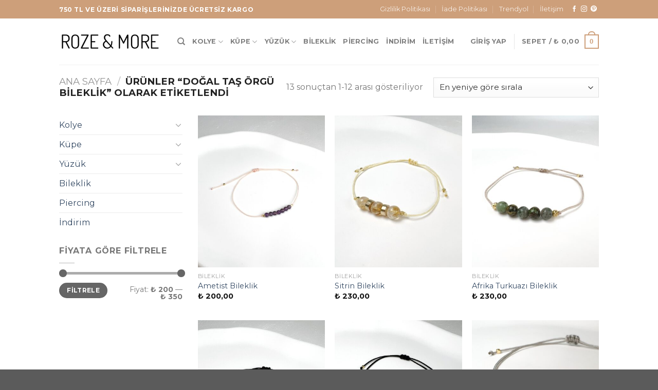

--- FILE ---
content_type: text/html; charset=UTF-8
request_url: https://rozeandmore.com/urun-etiketi/dogal-tas-orgu-bileklik/
body_size: 26286
content:
<!DOCTYPE html>
<html lang="tr" class="loading-site no-js">
<head>
	<meta charset="UTF-8" />
	<link rel="profile" href="http://gmpg.org/xfn/11" />
	<link rel="pingback" href="https://rozeandmore.com/xmlrpc.php" />

					<script>document.documentElement.className = document.documentElement.className + ' yes-js js_active js'</script>
			<script>(function(html){html.className = html.className.replace(/\bno-js\b/,'js')})(document.documentElement);</script>
<meta name='robots' content='index, follow, max-image-preview:large, max-snippet:-1, max-video-preview:-1' />
<meta name="viewport" content="width=device-width, initial-scale=1" /><script>window._wca = window._wca || [];</script>

	<!-- This site is optimized with the Yoast SEO plugin v26.8 - https://yoast.com/product/yoast-seo-wordpress/ -->
	<title>doğal taş örgü bileklik arşivleri - Roze &amp; More</title>
	<link rel="canonical" href="https://rozeandmore.com/urun-etiketi/dogal-tas-orgu-bileklik/" />
	<link rel="next" href="https://rozeandmore.com/urun-etiketi/dogal-tas-orgu-bileklik/page/2/" />
	<meta property="og:locale" content="tr_TR" />
	<meta property="og:type" content="article" />
	<meta property="og:title" content="doğal taş örgü bileklik arşivleri - Roze &amp; More" />
	<meta property="og:url" content="https://rozeandmore.com/urun-etiketi/dogal-tas-orgu-bileklik/" />
	<meta property="og:site_name" content="Roze &amp; More" />
	<meta name="twitter:card" content="summary_large_image" />
	<script type="application/ld+json" class="yoast-schema-graph">{"@context":"https://schema.org","@graph":[{"@type":"CollectionPage","@id":"https://rozeandmore.com/urun-etiketi/dogal-tas-orgu-bileklik/","url":"https://rozeandmore.com/urun-etiketi/dogal-tas-orgu-bileklik/","name":"doğal taş örgü bileklik arşivleri - Roze &amp; More","isPartOf":{"@id":"https://rozeandmore.com/#website"},"primaryImageOfPage":{"@id":"https://rozeandmore.com/urun-etiketi/dogal-tas-orgu-bileklik/#primaryimage"},"image":{"@id":"https://rozeandmore.com/urun-etiketi/dogal-tas-orgu-bileklik/#primaryimage"},"thumbnailUrl":"https://rozeandmore.com/wp-content/uploads/2024/02/IMG_4208-scaled.jpeg","breadcrumb":{"@id":"https://rozeandmore.com/urun-etiketi/dogal-tas-orgu-bileklik/#breadcrumb"},"inLanguage":"tr"},{"@type":"ImageObject","inLanguage":"tr","@id":"https://rozeandmore.com/urun-etiketi/dogal-tas-orgu-bileklik/#primaryimage","url":"https://rozeandmore.com/wp-content/uploads/2024/02/IMG_4208-scaled.jpeg","contentUrl":"https://rozeandmore.com/wp-content/uploads/2024/02/IMG_4208-scaled.jpeg","width":1921,"height":2560},{"@type":"BreadcrumbList","@id":"https://rozeandmore.com/urun-etiketi/dogal-tas-orgu-bileklik/#breadcrumb","itemListElement":[{"@type":"ListItem","position":1,"name":"Anasayfa","item":"https://rozeandmore.com/"},{"@type":"ListItem","position":2,"name":"doğal taş örgü bileklik"}]},{"@type":"WebSite","@id":"https://rozeandmore.com/#website","url":"https://rozeandmore.com/","name":"Roze & More","description":"","publisher":{"@id":"https://rozeandmore.com/#organization"},"potentialAction":[{"@type":"SearchAction","target":{"@type":"EntryPoint","urlTemplate":"https://rozeandmore.com/?s={search_term_string}"},"query-input":{"@type":"PropertyValueSpecification","valueRequired":true,"valueName":"search_term_string"}}],"inLanguage":"tr"},{"@type":"Organization","@id":"https://rozeandmore.com/#organization","name":"Roze & More","url":"https://rozeandmore.com/","logo":{"@type":"ImageObject","inLanguage":"tr","@id":"https://rozeandmore.com/#/schema/logo/image/","url":"https://rozeandmore.com/wp-content/uploads/2023/09/logo.png","contentUrl":"https://rozeandmore.com/wp-content/uploads/2023/09/logo.png","width":272,"height":272,"caption":"Roze & More"},"image":{"@id":"https://rozeandmore.com/#/schema/logo/image/"},"sameAs":["https://www.facebook.com/rozeandmore","https://www.instagram.com/rozeandmore/","https://tr.pinterest.com/rozeandmore/"]}]}</script>
	<!-- / Yoast SEO plugin. -->


<link rel='dns-prefetch' href='//stats.wp.com' />
<link rel='dns-prefetch' href='//www.googletagmanager.com' />
<link rel='dns-prefetch' href='//cdn.jsdelivr.net' />
<link rel='dns-prefetch' href='//fonts.googleapis.com' />
<link href='https://fonts.gstatic.com' crossorigin rel='preconnect' />
<link rel='prefetch' href='https://rozeandmore.com/wp-content/themes/flatsome/assets/js/flatsome.js?ver=89ac940c4841291ea8d6' />
<link rel='prefetch' href='https://rozeandmore.com/wp-content/themes/flatsome/assets/js/chunk.slider.js?ver=3.17.6' />
<link rel='prefetch' href='https://rozeandmore.com/wp-content/themes/flatsome/assets/js/chunk.popups.js?ver=3.17.6' />
<link rel='prefetch' href='https://rozeandmore.com/wp-content/themes/flatsome/assets/js/chunk.tooltips.js?ver=3.17.6' />
<link rel='prefetch' href='https://rozeandmore.com/wp-content/themes/flatsome/assets/js/woocommerce.js?ver=1a392523165907adee6a' />
<link rel="alternate" type="application/rss+xml" title="Roze &amp; More &raquo; akışı" href="https://rozeandmore.com/feed/" />
<link rel="alternate" type="application/rss+xml" title="Roze &amp; More &raquo; yorum akışı" href="https://rozeandmore.com/comments/feed/" />
<link rel="alternate" type="application/rss+xml" title="Roze &amp; More &raquo; doğal taş örgü bileklik Etiket akışı" href="https://rozeandmore.com/urun-etiketi/dogal-tas-orgu-bileklik/feed/" />
<style id='wp-img-auto-sizes-contain-inline-css' type='text/css'>
img:is([sizes=auto i],[sizes^="auto," i]){contain-intrinsic-size:3000px 1500px}
/*# sourceURL=wp-img-auto-sizes-contain-inline-css */
</style>
<style id='wp-emoji-styles-inline-css' type='text/css'>

	img.wp-smiley, img.emoji {
		display: inline !important;
		border: none !important;
		box-shadow: none !important;
		height: 1em !important;
		width: 1em !important;
		margin: 0 0.07em !important;
		vertical-align: -0.1em !important;
		background: none !important;
		padding: 0 !important;
	}
/*# sourceURL=wp-emoji-styles-inline-css */
</style>
<style id='wp-block-library-inline-css' type='text/css'>
:root{--wp-block-synced-color:#7a00df;--wp-block-synced-color--rgb:122,0,223;--wp-bound-block-color:var(--wp-block-synced-color);--wp-editor-canvas-background:#ddd;--wp-admin-theme-color:#007cba;--wp-admin-theme-color--rgb:0,124,186;--wp-admin-theme-color-darker-10:#006ba1;--wp-admin-theme-color-darker-10--rgb:0,107,160.5;--wp-admin-theme-color-darker-20:#005a87;--wp-admin-theme-color-darker-20--rgb:0,90,135;--wp-admin-border-width-focus:2px}@media (min-resolution:192dpi){:root{--wp-admin-border-width-focus:1.5px}}.wp-element-button{cursor:pointer}:root .has-very-light-gray-background-color{background-color:#eee}:root .has-very-dark-gray-background-color{background-color:#313131}:root .has-very-light-gray-color{color:#eee}:root .has-very-dark-gray-color{color:#313131}:root .has-vivid-green-cyan-to-vivid-cyan-blue-gradient-background{background:linear-gradient(135deg,#00d084,#0693e3)}:root .has-purple-crush-gradient-background{background:linear-gradient(135deg,#34e2e4,#4721fb 50%,#ab1dfe)}:root .has-hazy-dawn-gradient-background{background:linear-gradient(135deg,#faaca8,#dad0ec)}:root .has-subdued-olive-gradient-background{background:linear-gradient(135deg,#fafae1,#67a671)}:root .has-atomic-cream-gradient-background{background:linear-gradient(135deg,#fdd79a,#004a59)}:root .has-nightshade-gradient-background{background:linear-gradient(135deg,#330968,#31cdcf)}:root .has-midnight-gradient-background{background:linear-gradient(135deg,#020381,#2874fc)}:root{--wp--preset--font-size--normal:16px;--wp--preset--font-size--huge:42px}.has-regular-font-size{font-size:1em}.has-larger-font-size{font-size:2.625em}.has-normal-font-size{font-size:var(--wp--preset--font-size--normal)}.has-huge-font-size{font-size:var(--wp--preset--font-size--huge)}.has-text-align-center{text-align:center}.has-text-align-left{text-align:left}.has-text-align-right{text-align:right}.has-fit-text{white-space:nowrap!important}#end-resizable-editor-section{display:none}.aligncenter{clear:both}.items-justified-left{justify-content:flex-start}.items-justified-center{justify-content:center}.items-justified-right{justify-content:flex-end}.items-justified-space-between{justify-content:space-between}.screen-reader-text{border:0;clip-path:inset(50%);height:1px;margin:-1px;overflow:hidden;padding:0;position:absolute;width:1px;word-wrap:normal!important}.screen-reader-text:focus{background-color:#ddd;clip-path:none;color:#444;display:block;font-size:1em;height:auto;left:5px;line-height:normal;padding:15px 23px 14px;text-decoration:none;top:5px;width:auto;z-index:100000}html :where(.has-border-color){border-style:solid}html :where([style*=border-top-color]){border-top-style:solid}html :where([style*=border-right-color]){border-right-style:solid}html :where([style*=border-bottom-color]){border-bottom-style:solid}html :where([style*=border-left-color]){border-left-style:solid}html :where([style*=border-width]){border-style:solid}html :where([style*=border-top-width]){border-top-style:solid}html :where([style*=border-right-width]){border-right-style:solid}html :where([style*=border-bottom-width]){border-bottom-style:solid}html :where([style*=border-left-width]){border-left-style:solid}html :where(img[class*=wp-image-]){height:auto;max-width:100%}:where(figure){margin:0 0 1em}html :where(.is-position-sticky){--wp-admin--admin-bar--position-offset:var(--wp-admin--admin-bar--height,0px)}@media screen and (max-width:600px){html :where(.is-position-sticky){--wp-admin--admin-bar--position-offset:0px}}

/*# sourceURL=wp-block-library-inline-css */
</style><link rel='stylesheet' id='wc-blocks-style-css' href='https://rozeandmore.com/wp-content/plugins/woocommerce/assets/client/blocks/wc-blocks.css?ver=wc-10.4.3' type='text/css' media='all' />
<link rel='stylesheet' id='jquery-selectBox-css' href='https://rozeandmore.com/wp-content/plugins/yith-woocommerce-wishlist/assets/css/jquery.selectBox.css?ver=1.2.0' type='text/css' media='all' />
<link rel='stylesheet' id='woocommerce_prettyPhoto_css-css' href='//rozeandmore.com/wp-content/plugins/woocommerce/assets/css/prettyPhoto.css?ver=3.1.6' type='text/css' media='all' />
<link rel='stylesheet' id='yith-wcwl-main-css' href='https://rozeandmore.com/wp-content/plugins/yith-woocommerce-wishlist/assets/css/style.css?ver=4.11.0' type='text/css' media='all' />
<style id='yith-wcwl-main-inline-css' type='text/css'>
 :root { --rounded-corners-radius: 16px; --add-to-cart-rounded-corners-radius: 16px; --color-headers-background: #F4F4F4; --feedback-duration: 3s } 
 :root { --rounded-corners-radius: 16px; --add-to-cart-rounded-corners-radius: 16px; --color-headers-background: #F4F4F4; --feedback-duration: 3s } 
 :root { --rounded-corners-radius: 16px; --add-to-cart-rounded-corners-radius: 16px; --color-headers-background: #F4F4F4; --feedback-duration: 3s } 
 :root { --rounded-corners-radius: 16px; --add-to-cart-rounded-corners-radius: 16px; --color-headers-background: #F4F4F4; --feedback-duration: 3s } 
 :root { --rounded-corners-radius: 16px; --add-to-cart-rounded-corners-radius: 16px; --color-headers-background: #F4F4F4; --feedback-duration: 3s } 
 :root { --rounded-corners-radius: 16px; --add-to-cart-rounded-corners-radius: 16px; --color-headers-background: #F4F4F4; --feedback-duration: 3s } 
 :root { --rounded-corners-radius: 16px; --add-to-cart-rounded-corners-radius: 16px; --color-headers-background: #F4F4F4; --feedback-duration: 3s } 
 :root { --rounded-corners-radius: 16px; --add-to-cart-rounded-corners-radius: 16px; --color-headers-background: #F4F4F4; --feedback-duration: 3s } 
 :root { --rounded-corners-radius: 16px; --add-to-cart-rounded-corners-radius: 16px; --color-headers-background: #F4F4F4; --feedback-duration: 3s } 
 :root { --rounded-corners-radius: 16px; --add-to-cart-rounded-corners-radius: 16px; --color-headers-background: #F4F4F4; --feedback-duration: 3s } 
 :root { --rounded-corners-radius: 16px; --add-to-cart-rounded-corners-radius: 16px; --color-headers-background: #F4F4F4; --feedback-duration: 3s } 
 :root { --rounded-corners-radius: 16px; --add-to-cart-rounded-corners-radius: 16px; --color-headers-background: #F4F4F4; --feedback-duration: 3s } 
/*# sourceURL=yith-wcwl-main-inline-css */
</style>
<style id='global-styles-inline-css' type='text/css'>
:root{--wp--preset--aspect-ratio--square: 1;--wp--preset--aspect-ratio--4-3: 4/3;--wp--preset--aspect-ratio--3-4: 3/4;--wp--preset--aspect-ratio--3-2: 3/2;--wp--preset--aspect-ratio--2-3: 2/3;--wp--preset--aspect-ratio--16-9: 16/9;--wp--preset--aspect-ratio--9-16: 9/16;--wp--preset--color--black: #000000;--wp--preset--color--cyan-bluish-gray: #abb8c3;--wp--preset--color--white: #ffffff;--wp--preset--color--pale-pink: #f78da7;--wp--preset--color--vivid-red: #cf2e2e;--wp--preset--color--luminous-vivid-orange: #ff6900;--wp--preset--color--luminous-vivid-amber: #fcb900;--wp--preset--color--light-green-cyan: #7bdcb5;--wp--preset--color--vivid-green-cyan: #00d084;--wp--preset--color--pale-cyan-blue: #8ed1fc;--wp--preset--color--vivid-cyan-blue: #0693e3;--wp--preset--color--vivid-purple: #9b51e0;--wp--preset--gradient--vivid-cyan-blue-to-vivid-purple: linear-gradient(135deg,rgb(6,147,227) 0%,rgb(155,81,224) 100%);--wp--preset--gradient--light-green-cyan-to-vivid-green-cyan: linear-gradient(135deg,rgb(122,220,180) 0%,rgb(0,208,130) 100%);--wp--preset--gradient--luminous-vivid-amber-to-luminous-vivid-orange: linear-gradient(135deg,rgb(252,185,0) 0%,rgb(255,105,0) 100%);--wp--preset--gradient--luminous-vivid-orange-to-vivid-red: linear-gradient(135deg,rgb(255,105,0) 0%,rgb(207,46,46) 100%);--wp--preset--gradient--very-light-gray-to-cyan-bluish-gray: linear-gradient(135deg,rgb(238,238,238) 0%,rgb(169,184,195) 100%);--wp--preset--gradient--cool-to-warm-spectrum: linear-gradient(135deg,rgb(74,234,220) 0%,rgb(151,120,209) 20%,rgb(207,42,186) 40%,rgb(238,44,130) 60%,rgb(251,105,98) 80%,rgb(254,248,76) 100%);--wp--preset--gradient--blush-light-purple: linear-gradient(135deg,rgb(255,206,236) 0%,rgb(152,150,240) 100%);--wp--preset--gradient--blush-bordeaux: linear-gradient(135deg,rgb(254,205,165) 0%,rgb(254,45,45) 50%,rgb(107,0,62) 100%);--wp--preset--gradient--luminous-dusk: linear-gradient(135deg,rgb(255,203,112) 0%,rgb(199,81,192) 50%,rgb(65,88,208) 100%);--wp--preset--gradient--pale-ocean: linear-gradient(135deg,rgb(255,245,203) 0%,rgb(182,227,212) 50%,rgb(51,167,181) 100%);--wp--preset--gradient--electric-grass: linear-gradient(135deg,rgb(202,248,128) 0%,rgb(113,206,126) 100%);--wp--preset--gradient--midnight: linear-gradient(135deg,rgb(2,3,129) 0%,rgb(40,116,252) 100%);--wp--preset--font-size--small: 13px;--wp--preset--font-size--medium: 20px;--wp--preset--font-size--large: 36px;--wp--preset--font-size--x-large: 42px;--wp--preset--spacing--20: 0.44rem;--wp--preset--spacing--30: 0.67rem;--wp--preset--spacing--40: 1rem;--wp--preset--spacing--50: 1.5rem;--wp--preset--spacing--60: 2.25rem;--wp--preset--spacing--70: 3.38rem;--wp--preset--spacing--80: 5.06rem;--wp--preset--shadow--natural: 6px 6px 9px rgba(0, 0, 0, 0.2);--wp--preset--shadow--deep: 12px 12px 50px rgba(0, 0, 0, 0.4);--wp--preset--shadow--sharp: 6px 6px 0px rgba(0, 0, 0, 0.2);--wp--preset--shadow--outlined: 6px 6px 0px -3px rgb(255, 255, 255), 6px 6px rgb(0, 0, 0);--wp--preset--shadow--crisp: 6px 6px 0px rgb(0, 0, 0);}:where(.is-layout-flex){gap: 0.5em;}:where(.is-layout-grid){gap: 0.5em;}body .is-layout-flex{display: flex;}.is-layout-flex{flex-wrap: wrap;align-items: center;}.is-layout-flex > :is(*, div){margin: 0;}body .is-layout-grid{display: grid;}.is-layout-grid > :is(*, div){margin: 0;}:where(.wp-block-columns.is-layout-flex){gap: 2em;}:where(.wp-block-columns.is-layout-grid){gap: 2em;}:where(.wp-block-post-template.is-layout-flex){gap: 1.25em;}:where(.wp-block-post-template.is-layout-grid){gap: 1.25em;}.has-black-color{color: var(--wp--preset--color--black) !important;}.has-cyan-bluish-gray-color{color: var(--wp--preset--color--cyan-bluish-gray) !important;}.has-white-color{color: var(--wp--preset--color--white) !important;}.has-pale-pink-color{color: var(--wp--preset--color--pale-pink) !important;}.has-vivid-red-color{color: var(--wp--preset--color--vivid-red) !important;}.has-luminous-vivid-orange-color{color: var(--wp--preset--color--luminous-vivid-orange) !important;}.has-luminous-vivid-amber-color{color: var(--wp--preset--color--luminous-vivid-amber) !important;}.has-light-green-cyan-color{color: var(--wp--preset--color--light-green-cyan) !important;}.has-vivid-green-cyan-color{color: var(--wp--preset--color--vivid-green-cyan) !important;}.has-pale-cyan-blue-color{color: var(--wp--preset--color--pale-cyan-blue) !important;}.has-vivid-cyan-blue-color{color: var(--wp--preset--color--vivid-cyan-blue) !important;}.has-vivid-purple-color{color: var(--wp--preset--color--vivid-purple) !important;}.has-black-background-color{background-color: var(--wp--preset--color--black) !important;}.has-cyan-bluish-gray-background-color{background-color: var(--wp--preset--color--cyan-bluish-gray) !important;}.has-white-background-color{background-color: var(--wp--preset--color--white) !important;}.has-pale-pink-background-color{background-color: var(--wp--preset--color--pale-pink) !important;}.has-vivid-red-background-color{background-color: var(--wp--preset--color--vivid-red) !important;}.has-luminous-vivid-orange-background-color{background-color: var(--wp--preset--color--luminous-vivid-orange) !important;}.has-luminous-vivid-amber-background-color{background-color: var(--wp--preset--color--luminous-vivid-amber) !important;}.has-light-green-cyan-background-color{background-color: var(--wp--preset--color--light-green-cyan) !important;}.has-vivid-green-cyan-background-color{background-color: var(--wp--preset--color--vivid-green-cyan) !important;}.has-pale-cyan-blue-background-color{background-color: var(--wp--preset--color--pale-cyan-blue) !important;}.has-vivid-cyan-blue-background-color{background-color: var(--wp--preset--color--vivid-cyan-blue) !important;}.has-vivid-purple-background-color{background-color: var(--wp--preset--color--vivid-purple) !important;}.has-black-border-color{border-color: var(--wp--preset--color--black) !important;}.has-cyan-bluish-gray-border-color{border-color: var(--wp--preset--color--cyan-bluish-gray) !important;}.has-white-border-color{border-color: var(--wp--preset--color--white) !important;}.has-pale-pink-border-color{border-color: var(--wp--preset--color--pale-pink) !important;}.has-vivid-red-border-color{border-color: var(--wp--preset--color--vivid-red) !important;}.has-luminous-vivid-orange-border-color{border-color: var(--wp--preset--color--luminous-vivid-orange) !important;}.has-luminous-vivid-amber-border-color{border-color: var(--wp--preset--color--luminous-vivid-amber) !important;}.has-light-green-cyan-border-color{border-color: var(--wp--preset--color--light-green-cyan) !important;}.has-vivid-green-cyan-border-color{border-color: var(--wp--preset--color--vivid-green-cyan) !important;}.has-pale-cyan-blue-border-color{border-color: var(--wp--preset--color--pale-cyan-blue) !important;}.has-vivid-cyan-blue-border-color{border-color: var(--wp--preset--color--vivid-cyan-blue) !important;}.has-vivid-purple-border-color{border-color: var(--wp--preset--color--vivid-purple) !important;}.has-vivid-cyan-blue-to-vivid-purple-gradient-background{background: var(--wp--preset--gradient--vivid-cyan-blue-to-vivid-purple) !important;}.has-light-green-cyan-to-vivid-green-cyan-gradient-background{background: var(--wp--preset--gradient--light-green-cyan-to-vivid-green-cyan) !important;}.has-luminous-vivid-amber-to-luminous-vivid-orange-gradient-background{background: var(--wp--preset--gradient--luminous-vivid-amber-to-luminous-vivid-orange) !important;}.has-luminous-vivid-orange-to-vivid-red-gradient-background{background: var(--wp--preset--gradient--luminous-vivid-orange-to-vivid-red) !important;}.has-very-light-gray-to-cyan-bluish-gray-gradient-background{background: var(--wp--preset--gradient--very-light-gray-to-cyan-bluish-gray) !important;}.has-cool-to-warm-spectrum-gradient-background{background: var(--wp--preset--gradient--cool-to-warm-spectrum) !important;}.has-blush-light-purple-gradient-background{background: var(--wp--preset--gradient--blush-light-purple) !important;}.has-blush-bordeaux-gradient-background{background: var(--wp--preset--gradient--blush-bordeaux) !important;}.has-luminous-dusk-gradient-background{background: var(--wp--preset--gradient--luminous-dusk) !important;}.has-pale-ocean-gradient-background{background: var(--wp--preset--gradient--pale-ocean) !important;}.has-electric-grass-gradient-background{background: var(--wp--preset--gradient--electric-grass) !important;}.has-midnight-gradient-background{background: var(--wp--preset--gradient--midnight) !important;}.has-small-font-size{font-size: var(--wp--preset--font-size--small) !important;}.has-medium-font-size{font-size: var(--wp--preset--font-size--medium) !important;}.has-large-font-size{font-size: var(--wp--preset--font-size--large) !important;}.has-x-large-font-size{font-size: var(--wp--preset--font-size--x-large) !important;}
/*# sourceURL=global-styles-inline-css */
</style>

<style id='classic-theme-styles-inline-css' type='text/css'>
/*! This file is auto-generated */
.wp-block-button__link{color:#fff;background-color:#32373c;border-radius:9999px;box-shadow:none;text-decoration:none;padding:calc(.667em + 2px) calc(1.333em + 2px);font-size:1.125em}.wp-block-file__button{background:#32373c;color:#fff;text-decoration:none}
/*# sourceURL=/wp-includes/css/classic-themes.min.css */
</style>
<link rel='stylesheet' id='contact-form-7-css' href='https://rozeandmore.com/wp-content/plugins/contact-form-7/includes/css/styles.css?ver=6.1.4' type='text/css' media='all' />
<style id='woocommerce-inline-inline-css' type='text/css'>
.woocommerce form .form-row .required { visibility: visible; }
/*# sourceURL=woocommerce-inline-inline-css */
</style>
<link rel='stylesheet' id='flatsome-woocommerce-wishlist-css' href='https://rozeandmore.com/wp-content/themes/flatsome/inc/integrations/wc-yith-wishlist/wishlist.css?ver=3.10.2' type='text/css' media='all' />
<link rel='stylesheet' id='flatsome-main-css' href='https://rozeandmore.com/wp-content/themes/flatsome/assets/css/flatsome.css?ver=3.17.6' type='text/css' media='all' />
<style id='flatsome-main-inline-css' type='text/css'>
@font-face {
				font-family: "fl-icons";
				font-display: block;
				src: url(https://rozeandmore.com/wp-content/themes/flatsome/assets/css/icons/fl-icons.eot?v=3.17.6);
				src:
					url(https://rozeandmore.com/wp-content/themes/flatsome/assets/css/icons/fl-icons.eot#iefix?v=3.17.6) format("embedded-opentype"),
					url(https://rozeandmore.com/wp-content/themes/flatsome/assets/css/icons/fl-icons.woff2?v=3.17.6) format("woff2"),
					url(https://rozeandmore.com/wp-content/themes/flatsome/assets/css/icons/fl-icons.ttf?v=3.17.6) format("truetype"),
					url(https://rozeandmore.com/wp-content/themes/flatsome/assets/css/icons/fl-icons.woff?v=3.17.6) format("woff"),
					url(https://rozeandmore.com/wp-content/themes/flatsome/assets/css/icons/fl-icons.svg?v=3.17.6#fl-icons) format("svg");
			}
/*# sourceURL=flatsome-main-inline-css */
</style>
<link rel='stylesheet' id='flatsome-shop-css' href='https://rozeandmore.com/wp-content/themes/flatsome/assets/css/flatsome-shop.css?ver=3.17.6' type='text/css' media='all' />
<link rel='stylesheet' id='flatsome-style-css' href='https://rozeandmore.com/wp-content/themes/flatsome-child/style.css?ver=3.0' type='text/css' media='all' />
<link rel='stylesheet' id='flatsome-googlefonts-css' href='//fonts.googleapis.com/css?family=Montserrat%3Aregular%2C700%2Cregular%2C700%7CDancing+Script%3Aregular%2Cregular&#038;display=swap&#038;ver=3.9' type='text/css' media='all' />
<script type="text/javascript">
            window._nslDOMReady = (function () {
                const executedCallbacks = new Set();
            
                return function (callback) {
                    /**
                    * Third parties might dispatch DOMContentLoaded events, so we need to ensure that we only run our callback once!
                    */
                    if (executedCallbacks.has(callback)) return;
            
                    const wrappedCallback = function () {
                        if (executedCallbacks.has(callback)) return;
                        executedCallbacks.add(callback);
                        callback();
                    };
            
                    if (document.readyState === "complete" || document.readyState === "interactive") {
                        wrappedCallback();
                    } else {
                        document.addEventListener("DOMContentLoaded", wrappedCallback);
                    }
                };
            })();
        </script><script type="text/javascript" src="https://rozeandmore.com/wp-includes/js/jquery/jquery.min.js?ver=3.7.1" id="jquery-core-js"></script>
<script type="text/javascript" src="https://rozeandmore.com/wp-includes/js/jquery/jquery-migrate.min.js?ver=3.4.1" id="jquery-migrate-js"></script>
<script type="text/javascript" src="https://rozeandmore.com/wp-content/plugins/woocommerce/assets/js/jquery-blockui/jquery.blockUI.min.js?ver=2.7.0-wc.10.4.3" id="wc-jquery-blockui-js" data-wp-strategy="defer"></script>
<script type="text/javascript" id="wc-add-to-cart-js-extra">
/* <![CDATA[ */
var wc_add_to_cart_params = {"ajax_url":"/wp-admin/admin-ajax.php","wc_ajax_url":"/?wc-ajax=%%endpoint%%","i18n_view_cart":"Sepetim","cart_url":"https://rozeandmore.com/cart/","is_cart":"","cart_redirect_after_add":"no"};
//# sourceURL=wc-add-to-cart-js-extra
/* ]]> */
</script>
<script type="text/javascript" src="https://rozeandmore.com/wp-content/plugins/woocommerce/assets/js/frontend/add-to-cart.min.js?ver=10.4.3" id="wc-add-to-cart-js" defer="defer" data-wp-strategy="defer"></script>
<script type="text/javascript" src="https://rozeandmore.com/wp-content/plugins/woocommerce/assets/js/js-cookie/js.cookie.min.js?ver=2.1.4-wc.10.4.3" id="wc-js-cookie-js" data-wp-strategy="defer"></script>
<script type="text/javascript" src="https://stats.wp.com/s-202604.js" id="woocommerce-analytics-js" defer="defer" data-wp-strategy="defer"></script>

<!-- Site Kit tarafından eklenen Google etiketi (gtag.js) snippet&#039;i -->
<!-- Google Analytics snippet added by Site Kit -->
<script type="text/javascript" src="https://www.googletagmanager.com/gtag/js?id=GT-PJSZGPB" id="google_gtagjs-js" async></script>
<script type="text/javascript" id="google_gtagjs-js-after">
/* <![CDATA[ */
window.dataLayer = window.dataLayer || [];function gtag(){dataLayer.push(arguments);}
gtag("set","linker",{"domains":["rozeandmore.com"]});
gtag("js", new Date());
gtag("set", "developer_id.dZTNiMT", true);
gtag("config", "GT-PJSZGPB");
//# sourceURL=google_gtagjs-js-after
/* ]]> */
</script>
<link rel="https://api.w.org/" href="https://rozeandmore.com/wp-json/" /><link rel="alternate" title="JSON" type="application/json" href="https://rozeandmore.com/wp-json/wp/v2/product_tag/406" /><link rel="EditURI" type="application/rsd+xml" title="RSD" href="https://rozeandmore.com/xmlrpc.php?rsd" />
<meta name="generator" content="WordPress 6.9" />
<meta name="generator" content="WooCommerce 10.4.3" />
<meta name="generator" content="Site Kit by Google 1.170.0" />	<style>img#wpstats{display:none}</style>
		<style>.bg{opacity: 0; transition: opacity 1s; -webkit-transition: opacity 1s;} .bg-loaded{opacity: 1;}</style>	<noscript><style>.woocommerce-product-gallery{ opacity: 1 !important; }</style></noscript>
	<link rel="icon" href="https://rozeandmore.com/wp-content/uploads/2023/09/logo-100x100.png" sizes="32x32" />
<link rel="icon" href="https://rozeandmore.com/wp-content/uploads/2023/09/logo.png" sizes="192x192" />
<link rel="apple-touch-icon" href="https://rozeandmore.com/wp-content/uploads/2023/09/logo.png" />
<meta name="msapplication-TileImage" content="https://rozeandmore.com/wp-content/uploads/2023/09/logo.png" />
<style id="custom-css" type="text/css">:root {--primary-color: #cd9f7a;}.header-main{height: 90px}#logo img{max-height: 90px}#logo{width:200px;}.header-top{min-height: 36px}.transparent .header-main{height: 90px}.transparent #logo img{max-height: 90px}.has-transparent + .page-title:first-of-type,.has-transparent + #main > .page-title,.has-transparent + #main > div > .page-title,.has-transparent + #main .page-header-wrapper:first-of-type .page-title{padding-top: 120px;}.header.show-on-scroll,.stuck .header-main{height:70px!important}.stuck #logo img{max-height: 70px!important}.header-bottom {background-color: #f1f1f1}.top-bar-nav > li > a{line-height: 22px }.stuck .header-main .nav > li > a{line-height: 50px }@media (max-width: 549px) {.header-main{height: 70px}#logo img{max-height: 70px}}/* Color */.accordion-title.active, .has-icon-bg .icon .icon-inner,.logo a, .primary.is-underline, .primary.is-link, .badge-outline .badge-inner, .nav-outline > li.active> a,.nav-outline >li.active > a, .cart-icon strong,[data-color='primary'], .is-outline.primary{color: #cd9f7a;}/* Color !important */[data-text-color="primary"]{color: #cd9f7a!important;}/* Background Color */[data-text-bg="primary"]{background-color: #cd9f7a;}/* Background */.scroll-to-bullets a,.featured-title, .label-new.menu-item > a:after, .nav-pagination > li > .current,.nav-pagination > li > span:hover,.nav-pagination > li > a:hover,.has-hover:hover .badge-outline .badge-inner,button[type="submit"], .button.wc-forward:not(.checkout):not(.checkout-button), .button.submit-button, .button.primary:not(.is-outline),.featured-table .title,.is-outline:hover, .has-icon:hover .icon-label,.nav-dropdown-bold .nav-column li > a:hover, .nav-dropdown.nav-dropdown-bold > li > a:hover, .nav-dropdown-bold.dark .nav-column li > a:hover, .nav-dropdown.nav-dropdown-bold.dark > li > a:hover, .header-vertical-menu__opener ,.is-outline:hover, .tagcloud a:hover,.grid-tools a, input[type='submit']:not(.is-form), .box-badge:hover .box-text, input.button.alt,.nav-box > li > a:hover,.nav-box > li.active > a,.nav-pills > li.active > a ,.current-dropdown .cart-icon strong, .cart-icon:hover strong, .nav-line-bottom > li > a:before, .nav-line-grow > li > a:before, .nav-line > li > a:before,.banner, .header-top, .slider-nav-circle .flickity-prev-next-button:hover svg, .slider-nav-circle .flickity-prev-next-button:hover .arrow, .primary.is-outline:hover, .button.primary:not(.is-outline), input[type='submit'].primary, input[type='submit'].primary, input[type='reset'].button, input[type='button'].primary, .badge-inner{background-color: #cd9f7a;}/* Border */.nav-vertical.nav-tabs > li.active > a,.scroll-to-bullets a.active,.nav-pagination > li > .current,.nav-pagination > li > span:hover,.nav-pagination > li > a:hover,.has-hover:hover .badge-outline .badge-inner,.accordion-title.active,.featured-table,.is-outline:hover, .tagcloud a:hover,blockquote, .has-border, .cart-icon strong:after,.cart-icon strong,.blockUI:before, .processing:before,.loading-spin, .slider-nav-circle .flickity-prev-next-button:hover svg, .slider-nav-circle .flickity-prev-next-button:hover .arrow, .primary.is-outline:hover{border-color: #cd9f7a}.nav-tabs > li.active > a{border-top-color: #cd9f7a}.widget_shopping_cart_content .blockUI.blockOverlay:before { border-left-color: #cd9f7a }.woocommerce-checkout-review-order .blockUI.blockOverlay:before { border-left-color: #cd9f7a }/* Fill */.slider .flickity-prev-next-button:hover svg,.slider .flickity-prev-next-button:hover .arrow{fill: #cd9f7a;}/* Focus */.primary:focus-visible, .submit-button:focus-visible, button[type="submit"]:focus-visible { outline-color: #cd9f7a!important; }/* Background Color */[data-icon-label]:after, .secondary.is-underline:hover,.secondary.is-outline:hover,.icon-label,.button.secondary:not(.is-outline),.button.alt:not(.is-outline), .badge-inner.on-sale, .button.checkout, .single_add_to_cart_button, .current .breadcrumb-step{ background-color:#cd9f7a; }[data-text-bg="secondary"]{background-color: #cd9f7a;}/* Color */.secondary.is-underline,.secondary.is-link, .secondary.is-outline,.stars a.active, .star-rating:before, .woocommerce-page .star-rating:before,.star-rating span:before, .color-secondary{color: #cd9f7a}/* Color !important */[data-text-color="secondary"]{color: #cd9f7a!important;}/* Border */.secondary.is-outline:hover{border-color:#cd9f7a}/* Focus */.secondary:focus-visible, .alt:focus-visible { outline-color: #cd9f7a!important; }.success.is-underline:hover,.success.is-outline:hover,.success{background-color: #cd9f7a}.success-color, .success.is-link, .success.is-outline{color: #cd9f7a;}.success-border{border-color: #cd9f7a!important;}/* Color !important */[data-text-color="success"]{color: #cd9f7a!important;}/* Background Color */[data-text-bg="success"]{background-color: #cd9f7a;}body{font-family: Montserrat, sans-serif;}body {font-weight: 400;font-style: normal;}.nav > li > a {font-family: Montserrat, sans-serif;}.mobile-sidebar-levels-2 .nav > li > ul > li > a {font-family: Montserrat, sans-serif;}.nav > li > a,.mobile-sidebar-levels-2 .nav > li > ul > li > a {font-weight: 700;font-style: normal;}h1,h2,h3,h4,h5,h6,.heading-font, .off-canvas-center .nav-sidebar.nav-vertical > li > a{font-family: Montserrat, sans-serif;}h1,h2,h3,h4,h5,h6,.heading-font,.banner h1,.banner h2 {font-weight: 700;font-style: normal;}.alt-font{font-family: "Dancing Script", sans-serif;}.alt-font {font-weight: 400!important;font-style: normal!important;}@media screen and (min-width: 550px){.products .box-vertical .box-image{min-width: 400px!important;width: 400px!important;}}.nav-vertical-fly-out > li + li {border-top-width: 1px; border-top-style: solid;}.label-new.menu-item > a:after{content:"Yeni";}.label-hot.menu-item > a:after{content:"Popüler";}.label-sale.menu-item > a:after{content:"İndirim";}.label-popular.menu-item > a:after{content:"Popüler";}</style>		<style type="text/css" id="wp-custom-css">
			.product-info p.stock {
    color: #333333;
}

.pswp__ui--fit .pswp__caption, .pswp__ui--fit .pswp__top-bar {
    display: none;
}		</style>
		</head>

<body class="archive tax-product_tag term-dogal-tas-orgu-bileklik term-406 wp-theme-flatsome wp-child-theme-flatsome-child theme-flatsome woocommerce woocommerce-page woocommerce-no-js lightbox nav-dropdown-has-arrow nav-dropdown-has-shadow nav-dropdown-has-border">


<a class="skip-link screen-reader-text" href="#main">İçeriğe atla</a>

<div id="wrapper">

	
	<header id="header" class="header has-sticky sticky-jump sticky-hide-on-scroll">
		<div class="header-wrapper">
			<div id="top-bar" class="header-top nav-dark">
    <div class="flex-row container">
      <div class="flex-col hide-for-medium flex-left">
          <ul class="nav nav-left medium-nav-center nav-small  nav-divided">
              <li class="html custom html_topbar_right"><div align="center"><strong class="uppercase">750 TL VE ÜZERİ SİPARİŞLERİNİZDE ÜCRETSİZ KARGO
</strong></div></li>          </ul>
      </div>

      <div class="flex-col hide-for-medium flex-center">
          <ul class="nav nav-center nav-small  nav-divided">
                        </ul>
      </div>

      <div class="flex-col hide-for-medium flex-right">
         <ul class="nav top-bar-nav nav-right nav-small  nav-divided">
              <li id="menu-item-6719" class="menu-item menu-item-type-post_type menu-item-object-page menu-item-6719 menu-item-design-default"><a href="https://rozeandmore.com/gizlilik-politikasi/" class="nav-top-link">Gizlilik Politikası</a></li>
<li id="menu-item-6718" class="menu-item menu-item-type-post_type menu-item-object-page menu-item-6718 menu-item-design-default"><a href="https://rozeandmore.com/refund_returns/" class="nav-top-link">İade Politikası</a></li>
<li id="menu-item-10313" class="menu-item menu-item-type-custom menu-item-object-custom menu-item-10313 menu-item-design-default"><a href="https://www.trendyol.com/magaza/roze-more-m-346092?sst=0" class="nav-top-link">Trendyol</a></li>
<li id="menu-item-266" class="menu-item menu-item-type-post_type menu-item-object-page menu-item-266 menu-item-design-default"><a href="https://rozeandmore.com/iletisim/" class="nav-top-link">İletişim</a></li>
<li class="html header-social-icons ml-0">
	<div class="social-icons follow-icons" ><a href="https://www.facebook.com/rozeandmore" target="_blank" rel="noopener noreferrer nofollow" data-label="Facebook" class="icon plain facebook tooltip" title="Facebook&amp;apos; ta takip et" aria-label="Facebook&amp;apos; ta takip et" ><i class="icon-facebook" ></i></a><a href="https://www.instagram.com/rozeandmore/" target="_blank" rel="noopener noreferrer nofollow" data-label="Instagram" class="icon plain instagram tooltip" title="Instagram&amp;apos; da takip et" aria-label="Instagram&amp;apos; da takip et" ><i class="icon-instagram" ></i></a><a href="https://tr.pinterest.com/rozeandmore/" data-label="Pinterest" target="_blank" rel="noopener noreferrer nofollow" class="icon plain pinterest tooltip" title="Pinterest&amp;apos; te takip et" aria-label="Pinterest&amp;apos; te takip et" ><i class="icon-pinterest" ></i></a></div></li>
          </ul>
      </div>

            <div class="flex-col show-for-medium flex-grow">
          <ul class="nav nav-center nav-small mobile-nav  nav-divided">
              <li class="html custom html_topbar_right"><div align="center"><strong class="uppercase">750 TL VE ÜZERİ SİPARİŞLERİNİZDE ÜCRETSİZ KARGO
</strong></div></li>          </ul>
      </div>
      
    </div>
</div>
<div id="masthead" class="header-main ">
      <div class="header-inner flex-row container logo-left medium-logo-center" role="navigation">

          <!-- Logo -->
          <div id="logo" class="flex-col logo">
            
<!-- Header logo -->
<a href="https://rozeandmore.com/" title="Roze &amp; More" rel="home">
		<img width="300" height="50" src="https://rozeandmore.com/wp-content/uploads/2023/09/roze-and-more-logo-4.png" class="header_logo header-logo" alt="Roze &amp; More"/><img  width="300" height="50" src="https://rozeandmore.com/wp-content/uploads/2023/09/roze-and-more-logo-4.png" class="header-logo-dark" alt="Roze &amp; More"/></a>
          </div>

          <!-- Mobile Left Elements -->
          <div class="flex-col show-for-medium flex-left">
            <ul class="mobile-nav nav nav-left ">
              <li class="nav-icon has-icon">
  		<a href="#" data-open="#main-menu" data-pos="center" data-bg="main-menu-overlay" data-color="" class="is-small" aria-label="Menü" aria-controls="main-menu" aria-expanded="false">

		  <i class="icon-menu" ></i>
		  		</a>
	</li>
            </ul>
          </div>

          <!-- Left Elements -->
          <div class="flex-col hide-for-medium flex-left
            flex-grow">
            <ul class="header-nav header-nav-main nav nav-left  nav-uppercase" >
              <li class="header-search header-search-dropdown has-icon has-dropdown menu-item-has-children">
		<a href="#" aria-label="Ara" class="is-small"><i class="icon-search" ></i></a>
		<ul class="nav-dropdown nav-dropdown-default">
	 	<li class="header-search-form search-form html relative has-icon">
	<div class="header-search-form-wrapper">
		<div class="searchform-wrapper ux-search-box relative is-normal"><form role="search" method="get" class="searchform" action="https://rozeandmore.com/">
	<div class="flex-row relative">
						<div class="flex-col flex-grow">
			<label class="screen-reader-text" for="woocommerce-product-search-field-0">Ara:</label>
			<input type="search" id="woocommerce-product-search-field-0" class="search-field mb-0" placeholder="Ara&hellip;" value="" name="s" />
			<input type="hidden" name="post_type" value="product" />
					</div>
		<div class="flex-col">
			<button type="submit" value="Ara" class="ux-search-submit submit-button secondary button  icon mb-0" aria-label="Gönder">
				<i class="icon-search" ></i>			</button>
		</div>
	</div>
	<div class="live-search-results text-left z-top"></div>
</form>
</div>	</div>
</li>
	</ul>
</li>
<li id="menu-item-6741" class="menu-item menu-item-type-taxonomy menu-item-object-product_cat menu-item-has-children menu-item-6741 menu-item-design-default has-dropdown"><a href="https://rozeandmore.com/urun-kategori/kolye/" class="nav-top-link" aria-expanded="false" aria-haspopup="menu">Kolye<i class="icon-angle-down" ></i></a>
<ul class="sub-menu nav-dropdown nav-dropdown-default">
	<li id="menu-item-6743" class="menu-item menu-item-type-taxonomy menu-item-object-product_cat menu-item-6743"><a href="https://rozeandmore.com/urun-kategori/kolye/celik-kolye/">Çelik Kolye</a></li>
	<li id="menu-item-6744" class="menu-item menu-item-type-taxonomy menu-item-object-product_cat menu-item-6744"><a href="https://rozeandmore.com/urun-kategori/kolye/dogal-tas-kolye/">Doğal Taş Kolye</a></li>
	<li id="menu-item-6745" class="menu-item menu-item-type-taxonomy menu-item-object-product_cat menu-item-6745"><a href="https://rozeandmore.com/urun-kategori/kolye/gumus-kolye/">Gümüş Kolye</a></li>
	<li id="menu-item-6747" class="menu-item menu-item-type-taxonomy menu-item-object-product_cat menu-item-6747"><a href="https://rozeandmore.com/urun-kategori/kolye/pirinc-kolye/">Pirinç Kolye</a></li>
</ul>
</li>
<li id="menu-item-6748" class="menu-item menu-item-type-taxonomy menu-item-object-product_cat menu-item-has-children menu-item-6748 menu-item-design-default has-dropdown"><a href="https://rozeandmore.com/urun-kategori/kupe/" class="nav-top-link" aria-expanded="false" aria-haspopup="menu">Küpe<i class="icon-angle-down" ></i></a>
<ul class="sub-menu nav-dropdown nav-dropdown-default">
	<li id="menu-item-6751" class="menu-item menu-item-type-taxonomy menu-item-object-product_cat menu-item-6751"><a href="https://rozeandmore.com/urun-kategori/kupe/inci-kupe/">İnci Küpe</a></li>
	<li id="menu-item-6749" class="menu-item menu-item-type-taxonomy menu-item-object-product_cat menu-item-6749"><a href="https://rozeandmore.com/urun-kategori/kupe/celik-kupe/">Çelik Küpe</a></li>
	<li id="menu-item-6750" class="menu-item menu-item-type-taxonomy menu-item-object-product_cat menu-item-6750"><a href="https://rozeandmore.com/urun-kategori/kupe/gumus-kupe/">Gümüş Küpe</a></li>
	<li id="menu-item-6753" class="menu-item menu-item-type-taxonomy menu-item-object-product_cat menu-item-6753"><a href="https://rozeandmore.com/urun-kategori/kupe/pirinc-kupe/">Pirinç Küpe</a></li>
</ul>
</li>
<li id="menu-item-6755" class="menu-item menu-item-type-taxonomy menu-item-object-product_cat menu-item-has-children menu-item-6755 menu-item-design-default has-dropdown"><a href="https://rozeandmore.com/urun-kategori/yuzuk/" class="nav-top-link" aria-expanded="false" aria-haspopup="menu">Yüzük<i class="icon-angle-down" ></i></a>
<ul class="sub-menu nav-dropdown nav-dropdown-default">
	<li id="menu-item-6756" class="menu-item menu-item-type-taxonomy menu-item-object-product_cat menu-item-6756"><a href="https://rozeandmore.com/urun-kategori/yuzuk/celik-yuzuk/">Çelik Yüzük</a></li>
	<li id="menu-item-6757" class="menu-item menu-item-type-taxonomy menu-item-object-product_cat menu-item-6757"><a href="https://rozeandmore.com/urun-kategori/yuzuk/gumus-yuzuk/">Gümüş Yüzük</a></li>
	<li id="menu-item-6758" class="menu-item menu-item-type-taxonomy menu-item-object-product_cat menu-item-6758"><a href="https://rozeandmore.com/urun-kategori/yuzuk/pirinc-yuzuk/">Pirinç Yüzük</a></li>
</ul>
</li>
<li id="menu-item-6739" class="menu-item menu-item-type-taxonomy menu-item-object-product_cat menu-item-6739 menu-item-design-default"><a href="https://rozeandmore.com/urun-kategori/bileklik/" class="nav-top-link">Bileklik</a></li>
<li id="menu-item-6754" class="menu-item menu-item-type-taxonomy menu-item-object-product_cat menu-item-6754 menu-item-design-default"><a href="https://rozeandmore.com/urun-kategori/piercing/" class="nav-top-link">Piercing</a></li>
<li id="menu-item-6740" class="menu-item menu-item-type-taxonomy menu-item-object-product_cat menu-item-6740 menu-item-design-default"><a href="https://rozeandmore.com/urun-kategori/indirim/" class="nav-top-link">İndirim</a></li>
<li id="menu-item-10312" class="menu-item menu-item-type-post_type menu-item-object-page menu-item-10312 menu-item-design-default"><a href="https://rozeandmore.com/iletisim/" class="nav-top-link">İletişim</a></li>
            </ul>
          </div>

          <!-- Right Elements -->
          <div class="flex-col hide-for-medium flex-right">
            <ul class="header-nav header-nav-main nav nav-right  nav-uppercase">
              <li class="account-item has-icon
    "
>

<a href="https://rozeandmore.com/my-account/"
    class="nav-top-link nav-top-not-logged-in "
    data-open="#login-form-popup"  >
    <span>
    Giriş Yap      </span>
  
</a>



</li>
<li class="header-divider"></li><li class="cart-item has-icon has-dropdown">

<a href="https://rozeandmore.com/cart/" title="Sepet" class="header-cart-link is-small">


<span class="header-cart-title">
   Sepet   /      <span class="cart-price"><span class="woocommerce-Price-amount amount"><bdi><span class="woocommerce-Price-currencySymbol">&#8378;</span>&nbsp;0,00</bdi></span></span>
  </span>

    <span class="cart-icon image-icon">
    <strong>0</strong>
  </span>
  </a>

 <ul class="nav-dropdown nav-dropdown-default">
    <li class="html widget_shopping_cart">
      <div class="widget_shopping_cart_content">
        

	<p class="woocommerce-mini-cart__empty-message">Sepetinizde ürün bulunmuyor.</p>


      </div>
    </li>
     </ul>

</li>
            </ul>
          </div>

          <!-- Mobile Right Elements -->
          <div class="flex-col show-for-medium flex-right">
            <ul class="mobile-nav nav nav-right ">
              <li class="cart-item has-icon">

      <a href="https://rozeandmore.com/cart/" class="header-cart-link off-canvas-toggle nav-top-link is-small" data-open="#cart-popup" data-class="off-canvas-cart" title="Sepet" data-pos="right">
  
    <span class="cart-icon image-icon">
    <strong>0</strong>
  </span>
  </a>


  <!-- Cart Sidebar Popup -->
  <div id="cart-popup" class="mfp-hide widget_shopping_cart">
  <div class="cart-popup-inner inner-padding">
      <div class="cart-popup-title text-center">
          <h4 class="uppercase">Sepet</h4>
          <div class="is-divider"></div>
      </div>
      <div class="widget_shopping_cart_content">
          

	<p class="woocommerce-mini-cart__empty-message">Sepetinizde ürün bulunmuyor.</p>


      </div>
             <div class="cart-sidebar-content relative"></div>  </div>
  </div>

</li>
            </ul>
          </div>

      </div>

            <div class="container"><div class="top-divider full-width"></div></div>
      </div>

<div class="header-bg-container fill"><div class="header-bg-image fill"></div><div class="header-bg-color fill"></div></div>		</div>
	</header>

	<div class="shop-page-title category-page-title page-title ">
	<div class="page-title-inner flex-row  medium-flex-wrap container">
	  <div class="flex-col flex-grow medium-text-center">
	  	<div class="is-large">
	<nav class="woocommerce-breadcrumb breadcrumbs uppercase"><a href="https://rozeandmore.com">Ana Sayfa</a> <span class="divider">&#47;</span> Ürünler &ldquo;doğal taş örgü bileklik&rdquo; olarak etiketlendi</nav></div>
<div class="category-filtering category-filter-row show-for-medium">
	<a href="#" data-open="#shop-sidebar" data-visible-after="true" data-pos="left" class="filter-button uppercase plain">
		<i class="icon-equalizer"></i>
		<strong>Filtrele</strong>
	</a>
	<div class="inline-block">
			</div>
</div>
	  </div>
	  <div class="flex-col medium-text-center">
	  	<p class="woocommerce-result-count hide-for-medium">
	13 sonuçtan 1-12 arası gösteriliyor</p>
<form class="woocommerce-ordering" method="get">
		<select
		name="orderby"
		class="orderby"
					aria-label="Sipariş"
			>
					<option value="popularity" >En çok satılana göre sırala</option>
					<option value="rating" >Ortalama puana göre sırala</option>
					<option value="date"  selected='selected'>En yeniye göre sırala</option>
					<option value="price" >Fiyata göre sırala: Düşükten yükseğe</option>
					<option value="price-desc" >Fiyata göre sırala: Yüksekten düşüğe</option>
			</select>
	<input type="hidden" name="paged" value="1" />
	</form>
	  </div>
	</div>
</div>

	<main id="main" class="">
<div class="row category-page-row">

		<div class="col large-3 hide-for-medium ">
						<div id="shop-sidebar" class="sidebar-inner col-inner">
				<aside id="woocommerce_product_categories-13" class="widget woocommerce widget_product_categories"><ul class="product-categories"><li class="cat-item cat-item-69 cat-parent"><a href="https://rozeandmore.com/urun-kategori/kolye/">Kolye</a><ul class='children'>
<li class="cat-item cat-item-76"><a href="https://rozeandmore.com/urun-kategori/kolye/gumus-kolye/">Gümüş Kolye</a></li>
<li class="cat-item cat-item-75"><a href="https://rozeandmore.com/urun-kategori/kolye/dogal-tas-kolye/">Doğal Taş Kolye</a></li>
<li class="cat-item cat-item-437"><a href="https://rozeandmore.com/urun-kategori/kolye/celik-kolye/">Çelik Kolye</a></li>
<li class="cat-item cat-item-171"><a href="https://rozeandmore.com/urun-kategori/kolye/pirinc-kolye/">Pirinç Kolye</a></li>
</ul>
</li>
<li class="cat-item cat-item-144 cat-parent"><a href="https://rozeandmore.com/urun-kategori/kupe/">Küpe</a><ul class='children'>
<li class="cat-item cat-item-145"><a href="https://rozeandmore.com/urun-kategori/kupe/gumus-kupe/">Gümüş Küpe</a></li>
<li class="cat-item cat-item-573"><a href="https://rozeandmore.com/urun-kategori/kupe/inci-kupe/">İnci Küpe</a></li>
<li class="cat-item cat-item-428"><a href="https://rozeandmore.com/urun-kategori/kupe/celik-kupe/">Çelik Küpe</a></li>
<li class="cat-item cat-item-266"><a href="https://rozeandmore.com/urun-kategori/kupe/pirinc-kupe/">Pirinç Küpe</a></li>
</ul>
</li>
<li class="cat-item cat-item-168 cat-parent"><a href="https://rozeandmore.com/urun-kategori/yuzuk/">Yüzük</a><ul class='children'>
<li class="cat-item cat-item-169"><a href="https://rozeandmore.com/urun-kategori/yuzuk/gumus-yuzuk/">Gümüş Yüzük</a></li>
<li class="cat-item cat-item-422"><a href="https://rozeandmore.com/urun-kategori/yuzuk/celik-yuzuk/">Çelik Yüzük</a></li>
<li class="cat-item cat-item-423"><a href="https://rozeandmore.com/urun-kategori/yuzuk/pirinc-yuzuk/">Pirinç Yüzük</a></li>
</ul>
</li>
<li class="cat-item cat-item-229"><a href="https://rozeandmore.com/urun-kategori/bileklik/">Bileklik</a></li>
<li class="cat-item cat-item-739"><a href="https://rozeandmore.com/urun-kategori/piercing/">Piercing</a></li>
<li class="cat-item cat-item-71"><a href="https://rozeandmore.com/urun-kategori/indirim/">İndirim</a></li>
</ul></aside><aside id="woocommerce_price_filter-9" class="widget woocommerce widget_price_filter"><span class="widget-title shop-sidebar">Fiyata göre filtrele</span><div class="is-divider small"></div>
<form method="get" action="https://rozeandmore.com/urun-etiketi/dogal-tas-orgu-bileklik/">
	<div class="price_slider_wrapper">
		<div class="price_slider" style="display:none;"></div>
		<div class="price_slider_amount" data-step="10">
			<label class="screen-reader-text" for="min_price">En düşük fiyat</label>
			<input type="text" id="min_price" name="min_price" value="200" data-min="200" placeholder="En düşük fiyat" />
			<label class="screen-reader-text" for="max_price">En yüksek fiyat</label>
			<input type="text" id="max_price" name="max_price" value="350" data-max="350" placeholder="En yüksek fiyat" />
						<button type="submit" class="button">Filtrele</button>
			<div class="price_label" style="display:none;">
				Fiyat: <span class="from"></span> &mdash; <span class="to"></span>
			</div>
						<div class="clear"></div>
		</div>
	</div>
</form>

</aside>			</div>
					</div>

		<div class="col large-9">
		<div class="shop-container">

		
		<div class="woocommerce-notices-wrapper"></div><div class="products row row-small large-columns-3 medium-columns-3 small-columns-2">
<div class="product-small col has-hover product type-product post-9846 status-publish first instock product_cat-bileklik product_tag-ametist-bileklik product_tag-dogal-tas product_tag-dogal-tas-bileklik product_tag-dogal-tas-orgu-bileklik product_tag-orgu-bileklik has-post-thumbnail shipping-taxable purchasable product-type-simple">
	<div class="col-inner">
	
<div class="badge-container absolute left top z-1">

</div>
	<div class="product-small box ">
		<div class="box-image">
			<div class="image-fade_in_back">
				<a href="https://rozeandmore.com/urun/ametist-bileklik/" aria-label="Ametist Bileklik">
					<img width="400" height="480" src="https://rozeandmore.com/wp-content/uploads/2024/02/IMG_4208-scaled-400x480.jpeg" class="attachment-woocommerce_thumbnail size-woocommerce_thumbnail" alt="Ametist Bileklik" decoding="async" fetchpriority="high" /><img width="400" height="480" src="https://rozeandmore.com/wp-content/uploads/2024/02/IMG_4205-1-scaled-400x480.jpeg" class="show-on-hover absolute fill hide-for-small back-image" alt="" decoding="async" />				</a>
			</div>
			<div class="image-tools is-small top right show-on-hover">
						<div class="wishlist-icon">
			<button class="wishlist-button button is-outline circle icon" aria-label="İstek Listesi">
				<i class="icon-heart" ></i>			</button>
			<div class="wishlist-popup dark">
				
<div
	class="yith-wcwl-add-to-wishlist add-to-wishlist-9846 yith-wcwl-add-to-wishlist--link-style wishlist-fragment on-first-load"
	data-fragment-ref="9846"
	data-fragment-options="{&quot;base_url&quot;:&quot;&quot;,&quot;product_id&quot;:9846,&quot;parent_product_id&quot;:0,&quot;product_type&quot;:&quot;simple&quot;,&quot;is_single&quot;:false,&quot;in_default_wishlist&quot;:false,&quot;show_view&quot;:false,&quot;browse_wishlist_text&quot;:&quot;Browse wishlist&quot;,&quot;already_in_wishslist_text&quot;:&quot;The product is already in your wishlist!&quot;,&quot;product_added_text&quot;:&quot;\u00dcr\u00fcn eklendi!&quot;,&quot;available_multi_wishlist&quot;:false,&quot;disable_wishlist&quot;:false,&quot;show_count&quot;:false,&quot;ajax_loading&quot;:false,&quot;loop_position&quot;:&quot;after_add_to_cart&quot;,&quot;item&quot;:&quot;add_to_wishlist&quot;}"
>
			
			<!-- ADD TO WISHLIST -->
			
<div class="yith-wcwl-add-button">
		<a
		href="?add_to_wishlist=9846&#038;_wpnonce=68224a67a7"
		class="add_to_wishlist single_add_to_wishlist"
		data-product-id="9846"
		data-product-type="simple"
		data-original-product-id="0"
		data-title="Add to wishlist"
		rel="nofollow"
	>
		<svg id="yith-wcwl-icon-heart-outline" class="yith-wcwl-icon-svg" fill="none" stroke-width="1.5" stroke="currentColor" viewBox="0 0 24 24" xmlns="http://www.w3.org/2000/svg">
  <path stroke-linecap="round" stroke-linejoin="round" d="M21 8.25c0-2.485-2.099-4.5-4.688-4.5-1.935 0-3.597 1.126-4.312 2.733-.715-1.607-2.377-2.733-4.313-2.733C5.1 3.75 3 5.765 3 8.25c0 7.22 9 12 9 12s9-4.78 9-12Z"></path>
</svg>		<span>Add to wishlist</span>
	</a>
</div>

			<!-- COUNT TEXT -->
			
			</div>
			</div>
		</div>
					</div>
			<div class="image-tools is-small hide-for-small bottom left show-on-hover">
							</div>
			<div class="image-tools grid-tools text-center hide-for-small bottom hover-slide-in show-on-hover">
				  <a class="quick-view" data-prod="9846" href="#quick-view">Hızlı Görünüm</a>			</div>
					</div>

		<div class="box-text box-text-products">
			<div class="title-wrapper">		<p class="category uppercase is-smaller no-text-overflow product-cat op-7">
			Bileklik		</p>
	<p class="name product-title woocommerce-loop-product__title"><a href="https://rozeandmore.com/urun/ametist-bileklik/" class="woocommerce-LoopProduct-link woocommerce-loop-product__link">Ametist Bileklik</a></p></div><div class="price-wrapper">
	<span class="price"><span class="woocommerce-Price-amount amount"><bdi><span class="woocommerce-Price-currencySymbol">&#8378;</span>&nbsp;200,00</bdi></span></span>
</div>		</div>
	</div>
		</div>
</div><div class="product-small col has-hover product type-product post-9845 status-publish instock product_cat-bileklik product_tag-dogal-tas product_tag-dogal-tas-bileklik product_tag-dogal-tas-orgu-bileklik product_tag-orgu-bileklik product_tag-sitrin-bileklik product_tag-sitrin-tasi-bileklik has-post-thumbnail shipping-taxable purchasable product-type-simple">
	<div class="col-inner">
	
<div class="badge-container absolute left top z-1">

</div>
	<div class="product-small box ">
		<div class="box-image">
			<div class="image-fade_in_back">
				<a href="https://rozeandmore.com/urun/sitrin-bileklik/" aria-label="Sitrin Bileklik">
					<img width="400" height="480" src="https://rozeandmore.com/wp-content/uploads/2024/02/IMG_4203-scaled-400x480.jpeg" class="attachment-woocommerce_thumbnail size-woocommerce_thumbnail" alt="Sitrin Bileklik" decoding="async" /><img width="400" height="480" src="https://rozeandmore.com/wp-content/uploads/2024/02/IMG_4204-scaled-400x480.jpeg" class="show-on-hover absolute fill hide-for-small back-image" alt="" decoding="async" loading="lazy" />				</a>
			</div>
			<div class="image-tools is-small top right show-on-hover">
						<div class="wishlist-icon">
			<button class="wishlist-button button is-outline circle icon" aria-label="İstek Listesi">
				<i class="icon-heart" ></i>			</button>
			<div class="wishlist-popup dark">
				
<div
	class="yith-wcwl-add-to-wishlist add-to-wishlist-9845 yith-wcwl-add-to-wishlist--link-style wishlist-fragment on-first-load"
	data-fragment-ref="9845"
	data-fragment-options="{&quot;base_url&quot;:&quot;&quot;,&quot;product_id&quot;:9845,&quot;parent_product_id&quot;:0,&quot;product_type&quot;:&quot;simple&quot;,&quot;is_single&quot;:false,&quot;in_default_wishlist&quot;:false,&quot;show_view&quot;:false,&quot;browse_wishlist_text&quot;:&quot;Browse wishlist&quot;,&quot;already_in_wishslist_text&quot;:&quot;The product is already in your wishlist!&quot;,&quot;product_added_text&quot;:&quot;\u00dcr\u00fcn eklendi!&quot;,&quot;available_multi_wishlist&quot;:false,&quot;disable_wishlist&quot;:false,&quot;show_count&quot;:false,&quot;ajax_loading&quot;:false,&quot;loop_position&quot;:&quot;after_add_to_cart&quot;,&quot;item&quot;:&quot;add_to_wishlist&quot;}"
>
			
			<!-- ADD TO WISHLIST -->
			
<div class="yith-wcwl-add-button">
		<a
		href="?add_to_wishlist=9845&#038;_wpnonce=68224a67a7"
		class="add_to_wishlist single_add_to_wishlist"
		data-product-id="9845"
		data-product-type="simple"
		data-original-product-id="0"
		data-title="Add to wishlist"
		rel="nofollow"
	>
		<svg id="yith-wcwl-icon-heart-outline" class="yith-wcwl-icon-svg" fill="none" stroke-width="1.5" stroke="currentColor" viewBox="0 0 24 24" xmlns="http://www.w3.org/2000/svg">
  <path stroke-linecap="round" stroke-linejoin="round" d="M21 8.25c0-2.485-2.099-4.5-4.688-4.5-1.935 0-3.597 1.126-4.312 2.733-.715-1.607-2.377-2.733-4.313-2.733C5.1 3.75 3 5.765 3 8.25c0 7.22 9 12 9 12s9-4.78 9-12Z"></path>
</svg>		<span>Add to wishlist</span>
	</a>
</div>

			<!-- COUNT TEXT -->
			
			</div>
			</div>
		</div>
					</div>
			<div class="image-tools is-small hide-for-small bottom left show-on-hover">
							</div>
			<div class="image-tools grid-tools text-center hide-for-small bottom hover-slide-in show-on-hover">
				  <a class="quick-view" data-prod="9845" href="#quick-view">Hızlı Görünüm</a>			</div>
					</div>

		<div class="box-text box-text-products">
			<div class="title-wrapper">		<p class="category uppercase is-smaller no-text-overflow product-cat op-7">
			Bileklik		</p>
	<p class="name product-title woocommerce-loop-product__title"><a href="https://rozeandmore.com/urun/sitrin-bileklik/" class="woocommerce-LoopProduct-link woocommerce-loop-product__link">Sitrin Bileklik</a></p></div><div class="price-wrapper">
	<span class="price"><span class="woocommerce-Price-amount amount"><bdi><span class="woocommerce-Price-currencySymbol">&#8378;</span>&nbsp;230,00</bdi></span></span>
</div>		</div>
	</div>
		</div>
</div><div class="product-small col has-hover product type-product post-9843 status-publish last instock product_cat-bileklik product_tag-dogal-tas product_tag-dogal-tas-bileklik product_tag-dogal-tas-orgu-bileklik product_tag-gunes-tasi-bileklik product_tag-gunestasi product_tag-orgu-bileklik product_tag-pembe-dogal-tas-bileklik has-post-thumbnail shipping-taxable purchasable product-type-simple">
	<div class="col-inner">
	
<div class="badge-container absolute left top z-1">

</div>
	<div class="product-small box ">
		<div class="box-image">
			<div class="image-fade_in_back">
				<a href="https://rozeandmore.com/urun/afrika-turkuazi-bileklik/" aria-label="Afrika Turkuazı Bileklik">
					<img width="400" height="480" src="https://rozeandmore.com/wp-content/uploads/2024/02/IMG_4195-scaled-400x480.jpeg" class="attachment-woocommerce_thumbnail size-woocommerce_thumbnail" alt="Afrika Turkuazı Bileklik" decoding="async" loading="lazy" /><img width="400" height="480" src="https://rozeandmore.com/wp-content/uploads/2024/02/IMG_4194-scaled-400x480.jpeg" class="show-on-hover absolute fill hide-for-small back-image" alt="" decoding="async" loading="lazy" />				</a>
			</div>
			<div class="image-tools is-small top right show-on-hover">
						<div class="wishlist-icon">
			<button class="wishlist-button button is-outline circle icon" aria-label="İstek Listesi">
				<i class="icon-heart" ></i>			</button>
			<div class="wishlist-popup dark">
				
<div
	class="yith-wcwl-add-to-wishlist add-to-wishlist-9843 yith-wcwl-add-to-wishlist--link-style wishlist-fragment on-first-load"
	data-fragment-ref="9843"
	data-fragment-options="{&quot;base_url&quot;:&quot;&quot;,&quot;product_id&quot;:9843,&quot;parent_product_id&quot;:0,&quot;product_type&quot;:&quot;simple&quot;,&quot;is_single&quot;:false,&quot;in_default_wishlist&quot;:false,&quot;show_view&quot;:false,&quot;browse_wishlist_text&quot;:&quot;Browse wishlist&quot;,&quot;already_in_wishslist_text&quot;:&quot;The product is already in your wishlist!&quot;,&quot;product_added_text&quot;:&quot;\u00dcr\u00fcn eklendi!&quot;,&quot;available_multi_wishlist&quot;:false,&quot;disable_wishlist&quot;:false,&quot;show_count&quot;:false,&quot;ajax_loading&quot;:false,&quot;loop_position&quot;:&quot;after_add_to_cart&quot;,&quot;item&quot;:&quot;add_to_wishlist&quot;}"
>
			
			<!-- ADD TO WISHLIST -->
			
<div class="yith-wcwl-add-button">
		<a
		href="?add_to_wishlist=9843&#038;_wpnonce=68224a67a7"
		class="add_to_wishlist single_add_to_wishlist"
		data-product-id="9843"
		data-product-type="simple"
		data-original-product-id="0"
		data-title="Add to wishlist"
		rel="nofollow"
	>
		<svg id="yith-wcwl-icon-heart-outline" class="yith-wcwl-icon-svg" fill="none" stroke-width="1.5" stroke="currentColor" viewBox="0 0 24 24" xmlns="http://www.w3.org/2000/svg">
  <path stroke-linecap="round" stroke-linejoin="round" d="M21 8.25c0-2.485-2.099-4.5-4.688-4.5-1.935 0-3.597 1.126-4.312 2.733-.715-1.607-2.377-2.733-4.313-2.733C5.1 3.75 3 5.765 3 8.25c0 7.22 9 12 9 12s9-4.78 9-12Z"></path>
</svg>		<span>Add to wishlist</span>
	</a>
</div>

			<!-- COUNT TEXT -->
			
			</div>
			</div>
		</div>
					</div>
			<div class="image-tools is-small hide-for-small bottom left show-on-hover">
							</div>
			<div class="image-tools grid-tools text-center hide-for-small bottom hover-slide-in show-on-hover">
				  <a class="quick-view" data-prod="9843" href="#quick-view">Hızlı Görünüm</a>			</div>
					</div>

		<div class="box-text box-text-products">
			<div class="title-wrapper">		<p class="category uppercase is-smaller no-text-overflow product-cat op-7">
			Bileklik		</p>
	<p class="name product-title woocommerce-loop-product__title"><a href="https://rozeandmore.com/urun/afrika-turkuazi-bileklik/" class="woocommerce-LoopProduct-link woocommerce-loop-product__link">Afrika Turkuazı Bileklik</a></p></div><div class="price-wrapper">
	<span class="price"><span class="woocommerce-Price-amount amount"><bdi><span class="woocommerce-Price-currencySymbol">&#8378;</span>&nbsp;230,00</bdi></span></span>
</div>		</div>
	</div>
		</div>
</div><div class="product-small col has-hover product type-product post-9842 status-publish first instock product_cat-bileklik product_tag-dogal-tas product_tag-dogal-tas-bileklik product_tag-dogal-tas-orgu-bileklik product_tag-gunes-tasi-bileklik product_tag-gunestasi product_tag-orgu-bileklik product_tag-pembe-dogal-tas-bileklik has-post-thumbnail shipping-taxable purchasable product-type-simple">
	<div class="col-inner">
	
<div class="badge-container absolute left top z-1">

</div>
	<div class="product-small box ">
		<div class="box-image">
			<div class="image-fade_in_back">
				<a href="https://rozeandmore.com/urun/akik-tasi-bileklik/" aria-label="Akik Taşı Bileklik">
					<img width="400" height="480" src="https://rozeandmore.com/wp-content/uploads/2024/02/IMG_4191-scaled-400x480.jpeg" class="attachment-woocommerce_thumbnail size-woocommerce_thumbnail" alt="Akik Taşı Bileklik" decoding="async" loading="lazy" /><img width="400" height="480" src="https://rozeandmore.com/wp-content/uploads/2024/02/IMG_4192-scaled-400x480.jpeg" class="show-on-hover absolute fill hide-for-small back-image" alt="" decoding="async" loading="lazy" />				</a>
			</div>
			<div class="image-tools is-small top right show-on-hover">
						<div class="wishlist-icon">
			<button class="wishlist-button button is-outline circle icon" aria-label="İstek Listesi">
				<i class="icon-heart" ></i>			</button>
			<div class="wishlist-popup dark">
				
<div
	class="yith-wcwl-add-to-wishlist add-to-wishlist-9842 yith-wcwl-add-to-wishlist--link-style wishlist-fragment on-first-load"
	data-fragment-ref="9842"
	data-fragment-options="{&quot;base_url&quot;:&quot;&quot;,&quot;product_id&quot;:9842,&quot;parent_product_id&quot;:0,&quot;product_type&quot;:&quot;simple&quot;,&quot;is_single&quot;:false,&quot;in_default_wishlist&quot;:false,&quot;show_view&quot;:false,&quot;browse_wishlist_text&quot;:&quot;Browse wishlist&quot;,&quot;already_in_wishslist_text&quot;:&quot;The product is already in your wishlist!&quot;,&quot;product_added_text&quot;:&quot;\u00dcr\u00fcn eklendi!&quot;,&quot;available_multi_wishlist&quot;:false,&quot;disable_wishlist&quot;:false,&quot;show_count&quot;:false,&quot;ajax_loading&quot;:false,&quot;loop_position&quot;:&quot;after_add_to_cart&quot;,&quot;item&quot;:&quot;add_to_wishlist&quot;}"
>
			
			<!-- ADD TO WISHLIST -->
			
<div class="yith-wcwl-add-button">
		<a
		href="?add_to_wishlist=9842&#038;_wpnonce=68224a67a7"
		class="add_to_wishlist single_add_to_wishlist"
		data-product-id="9842"
		data-product-type="simple"
		data-original-product-id="0"
		data-title="Add to wishlist"
		rel="nofollow"
	>
		<svg id="yith-wcwl-icon-heart-outline" class="yith-wcwl-icon-svg" fill="none" stroke-width="1.5" stroke="currentColor" viewBox="0 0 24 24" xmlns="http://www.w3.org/2000/svg">
  <path stroke-linecap="round" stroke-linejoin="round" d="M21 8.25c0-2.485-2.099-4.5-4.688-4.5-1.935 0-3.597 1.126-4.312 2.733-.715-1.607-2.377-2.733-4.313-2.733C5.1 3.75 3 5.765 3 8.25c0 7.22 9 12 9 12s9-4.78 9-12Z"></path>
</svg>		<span>Add to wishlist</span>
	</a>
</div>

			<!-- COUNT TEXT -->
			
			</div>
			</div>
		</div>
					</div>
			<div class="image-tools is-small hide-for-small bottom left show-on-hover">
							</div>
			<div class="image-tools grid-tools text-center hide-for-small bottom hover-slide-in show-on-hover">
				  <a class="quick-view" data-prod="9842" href="#quick-view">Hızlı Görünüm</a>			</div>
					</div>

		<div class="box-text box-text-products">
			<div class="title-wrapper">		<p class="category uppercase is-smaller no-text-overflow product-cat op-7">
			Bileklik		</p>
	<p class="name product-title woocommerce-loop-product__title"><a href="https://rozeandmore.com/urun/akik-tasi-bileklik/" class="woocommerce-LoopProduct-link woocommerce-loop-product__link">Akik Taşı Bileklik</a></p></div><div class="price-wrapper">
	<span class="price"><span class="woocommerce-Price-amount amount"><bdi><span class="woocommerce-Price-currencySymbol">&#8378;</span>&nbsp;230,00</bdi></span></span>
</div>		</div>
	</div>
		</div>
</div><div class="product-small col has-hover product type-product post-9841 status-publish instock product_cat-bileklik product_tag-dogal-tas product_tag-dogal-tas-bileklik product_tag-dogal-tas-orgu-bileklik product_tag-gunes-tasi-bileklik product_tag-gunestasi product_tag-orgu-bileklik product_tag-pembe-dogal-tas-bileklik has-post-thumbnail shipping-taxable purchasable product-type-simple">
	<div class="col-inner">
	
<div class="badge-container absolute left top z-1">

</div>
	<div class="product-small box ">
		<div class="box-image">
			<div class="image-fade_in_back">
				<a href="https://rozeandmore.com/urun/ay-tasi-bileklik-2/" aria-label="Ay Taşı Bileklik">
					<img width="400" height="480" src="https://rozeandmore.com/wp-content/uploads/2024/02/IMG_4188-1-scaled-400x480.jpeg" class="attachment-woocommerce_thumbnail size-woocommerce_thumbnail" alt="Ay Taşı Bileklik" decoding="async" loading="lazy" /><img width="400" height="480" src="https://rozeandmore.com/wp-content/uploads/2024/02/IMG_4190-1-scaled-400x480.jpeg" class="show-on-hover absolute fill hide-for-small back-image" alt="" decoding="async" loading="lazy" />				</a>
			</div>
			<div class="image-tools is-small top right show-on-hover">
						<div class="wishlist-icon">
			<button class="wishlist-button button is-outline circle icon" aria-label="İstek Listesi">
				<i class="icon-heart" ></i>			</button>
			<div class="wishlist-popup dark">
				
<div
	class="yith-wcwl-add-to-wishlist add-to-wishlist-9841 yith-wcwl-add-to-wishlist--link-style wishlist-fragment on-first-load"
	data-fragment-ref="9841"
	data-fragment-options="{&quot;base_url&quot;:&quot;&quot;,&quot;product_id&quot;:9841,&quot;parent_product_id&quot;:0,&quot;product_type&quot;:&quot;simple&quot;,&quot;is_single&quot;:false,&quot;in_default_wishlist&quot;:false,&quot;show_view&quot;:false,&quot;browse_wishlist_text&quot;:&quot;Browse wishlist&quot;,&quot;already_in_wishslist_text&quot;:&quot;The product is already in your wishlist!&quot;,&quot;product_added_text&quot;:&quot;\u00dcr\u00fcn eklendi!&quot;,&quot;available_multi_wishlist&quot;:false,&quot;disable_wishlist&quot;:false,&quot;show_count&quot;:false,&quot;ajax_loading&quot;:false,&quot;loop_position&quot;:&quot;after_add_to_cart&quot;,&quot;item&quot;:&quot;add_to_wishlist&quot;}"
>
			
			<!-- ADD TO WISHLIST -->
			
<div class="yith-wcwl-add-button">
		<a
		href="?add_to_wishlist=9841&#038;_wpnonce=68224a67a7"
		class="add_to_wishlist single_add_to_wishlist"
		data-product-id="9841"
		data-product-type="simple"
		data-original-product-id="0"
		data-title="Add to wishlist"
		rel="nofollow"
	>
		<svg id="yith-wcwl-icon-heart-outline" class="yith-wcwl-icon-svg" fill="none" stroke-width="1.5" stroke="currentColor" viewBox="0 0 24 24" xmlns="http://www.w3.org/2000/svg">
  <path stroke-linecap="round" stroke-linejoin="round" d="M21 8.25c0-2.485-2.099-4.5-4.688-4.5-1.935 0-3.597 1.126-4.312 2.733-.715-1.607-2.377-2.733-4.313-2.733C5.1 3.75 3 5.765 3 8.25c0 7.22 9 12 9 12s9-4.78 9-12Z"></path>
</svg>		<span>Add to wishlist</span>
	</a>
</div>

			<!-- COUNT TEXT -->
			
			</div>
			</div>
		</div>
					</div>
			<div class="image-tools is-small hide-for-small bottom left show-on-hover">
							</div>
			<div class="image-tools grid-tools text-center hide-for-small bottom hover-slide-in show-on-hover">
				  <a class="quick-view" data-prod="9841" href="#quick-view">Hızlı Görünüm</a>			</div>
					</div>

		<div class="box-text box-text-products">
			<div class="title-wrapper">		<p class="category uppercase is-smaller no-text-overflow product-cat op-7">
			Bileklik		</p>
	<p class="name product-title woocommerce-loop-product__title"><a href="https://rozeandmore.com/urun/ay-tasi-bileklik-2/" class="woocommerce-LoopProduct-link woocommerce-loop-product__link">Ay Taşı Bileklik</a></p></div><div class="price-wrapper">
	<span class="price"><span class="woocommerce-Price-amount amount"><bdi><span class="woocommerce-Price-currencySymbol">&#8378;</span>&nbsp;240,00</bdi></span></span>
</div>		</div>
	</div>
		</div>
</div><div class="product-small col has-hover product type-product post-9840 status-publish last instock product_cat-bileklik product_tag-dogal-tas product_tag-dogal-tas-bileklik product_tag-dogal-tas-orgu-bileklik product_tag-gunes-tasi-bileklik product_tag-gunestasi product_tag-orgu-bileklik product_tag-pembe-dogal-tas-bileklik has-post-thumbnail shipping-taxable purchasable product-type-simple">
	<div class="col-inner">
	
<div class="badge-container absolute left top z-1">

</div>
	<div class="product-small box ">
		<div class="box-image">
			<div class="image-fade_in_back">
				<a href="https://rozeandmore.com/urun/ay-tasi-bileklik/" aria-label="Ay Taşı Bileklik">
					<img width="400" height="480" src="https://rozeandmore.com/wp-content/uploads/2024/02/IMG_4185-scaled-400x480.jpeg" class="attachment-woocommerce_thumbnail size-woocommerce_thumbnail" alt="Ay Taşı Bileklik" decoding="async" loading="lazy" /><img width="400" height="480" src="https://rozeandmore.com/wp-content/uploads/2024/02/IMG_4183-scaled-400x480.jpeg" class="show-on-hover absolute fill hide-for-small back-image" alt="" decoding="async" loading="lazy" />				</a>
			</div>
			<div class="image-tools is-small top right show-on-hover">
						<div class="wishlist-icon">
			<button class="wishlist-button button is-outline circle icon" aria-label="İstek Listesi">
				<i class="icon-heart" ></i>			</button>
			<div class="wishlist-popup dark">
				
<div
	class="yith-wcwl-add-to-wishlist add-to-wishlist-9840 yith-wcwl-add-to-wishlist--link-style wishlist-fragment on-first-load"
	data-fragment-ref="9840"
	data-fragment-options="{&quot;base_url&quot;:&quot;&quot;,&quot;product_id&quot;:9840,&quot;parent_product_id&quot;:0,&quot;product_type&quot;:&quot;simple&quot;,&quot;is_single&quot;:false,&quot;in_default_wishlist&quot;:false,&quot;show_view&quot;:false,&quot;browse_wishlist_text&quot;:&quot;Browse wishlist&quot;,&quot;already_in_wishslist_text&quot;:&quot;The product is already in your wishlist!&quot;,&quot;product_added_text&quot;:&quot;\u00dcr\u00fcn eklendi!&quot;,&quot;available_multi_wishlist&quot;:false,&quot;disable_wishlist&quot;:false,&quot;show_count&quot;:false,&quot;ajax_loading&quot;:false,&quot;loop_position&quot;:&quot;after_add_to_cart&quot;,&quot;item&quot;:&quot;add_to_wishlist&quot;}"
>
			
			<!-- ADD TO WISHLIST -->
			
<div class="yith-wcwl-add-button">
		<a
		href="?add_to_wishlist=9840&#038;_wpnonce=68224a67a7"
		class="add_to_wishlist single_add_to_wishlist"
		data-product-id="9840"
		data-product-type="simple"
		data-original-product-id="0"
		data-title="Add to wishlist"
		rel="nofollow"
	>
		<svg id="yith-wcwl-icon-heart-outline" class="yith-wcwl-icon-svg" fill="none" stroke-width="1.5" stroke="currentColor" viewBox="0 0 24 24" xmlns="http://www.w3.org/2000/svg">
  <path stroke-linecap="round" stroke-linejoin="round" d="M21 8.25c0-2.485-2.099-4.5-4.688-4.5-1.935 0-3.597 1.126-4.312 2.733-.715-1.607-2.377-2.733-4.313-2.733C5.1 3.75 3 5.765 3 8.25c0 7.22 9 12 9 12s9-4.78 9-12Z"></path>
</svg>		<span>Add to wishlist</span>
	</a>
</div>

			<!-- COUNT TEXT -->
			
			</div>
			</div>
		</div>
					</div>
			<div class="image-tools is-small hide-for-small bottom left show-on-hover">
							</div>
			<div class="image-tools grid-tools text-center hide-for-small bottom hover-slide-in show-on-hover">
				  <a class="quick-view" data-prod="9840" href="#quick-view">Hızlı Görünüm</a>			</div>
					</div>

		<div class="box-text box-text-products">
			<div class="title-wrapper">		<p class="category uppercase is-smaller no-text-overflow product-cat op-7">
			Bileklik		</p>
	<p class="name product-title woocommerce-loop-product__title"><a href="https://rozeandmore.com/urun/ay-tasi-bileklik/" class="woocommerce-LoopProduct-link woocommerce-loop-product__link">Ay Taşı Bileklik</a></p></div><div class="price-wrapper">
	<span class="price"><span class="woocommerce-Price-amount amount"><bdi><span class="woocommerce-Price-currencySymbol">&#8378;</span>&nbsp;230,00</bdi></span></span>
</div>		</div>
	</div>
		</div>
</div><div class="product-small col has-hover product type-product post-9838 status-publish first instock product_cat-bileklik product_tag-dogal-tas product_tag-dogal-tas-bileklik product_tag-dogal-tas-orgu-bileklik product_tag-gunes-tasi-bileklik product_tag-gunestasi product_tag-orgu-bileklik product_tag-pembe-dogal-tas-bileklik has-post-thumbnail shipping-taxable purchasable product-type-simple">
	<div class="col-inner">
	
<div class="badge-container absolute left top z-1">

</div>
	<div class="product-small box ">
		<div class="box-image">
			<div class="image-fade_in_back">
				<a href="https://rozeandmore.com/urun/gunes-tasi-ve-ay-tasi-bileklik/" aria-label="Güneş Taşı ve Ay Taşı Bileklik">
					<img width="400" height="480" src="https://rozeandmore.com/wp-content/uploads/2024/02/IMG_4177-scaled-400x480.jpeg" class="attachment-woocommerce_thumbnail size-woocommerce_thumbnail" alt="Güneş Taşı ve Ay Taşı Bileklik" decoding="async" loading="lazy" /><img width="400" height="480" src="https://rozeandmore.com/wp-content/uploads/2024/02/IMG_4177-scaled-400x480.jpeg" class="show-on-hover absolute fill hide-for-small back-image" alt="" decoding="async" loading="lazy" />				</a>
			</div>
			<div class="image-tools is-small top right show-on-hover">
						<div class="wishlist-icon">
			<button class="wishlist-button button is-outline circle icon" aria-label="İstek Listesi">
				<i class="icon-heart" ></i>			</button>
			<div class="wishlist-popup dark">
				
<div
	class="yith-wcwl-add-to-wishlist add-to-wishlist-9838 yith-wcwl-add-to-wishlist--link-style wishlist-fragment on-first-load"
	data-fragment-ref="9838"
	data-fragment-options="{&quot;base_url&quot;:&quot;&quot;,&quot;product_id&quot;:9838,&quot;parent_product_id&quot;:0,&quot;product_type&quot;:&quot;simple&quot;,&quot;is_single&quot;:false,&quot;in_default_wishlist&quot;:false,&quot;show_view&quot;:false,&quot;browse_wishlist_text&quot;:&quot;Browse wishlist&quot;,&quot;already_in_wishslist_text&quot;:&quot;The product is already in your wishlist!&quot;,&quot;product_added_text&quot;:&quot;\u00dcr\u00fcn eklendi!&quot;,&quot;available_multi_wishlist&quot;:false,&quot;disable_wishlist&quot;:false,&quot;show_count&quot;:false,&quot;ajax_loading&quot;:false,&quot;loop_position&quot;:&quot;after_add_to_cart&quot;,&quot;item&quot;:&quot;add_to_wishlist&quot;}"
>
			
			<!-- ADD TO WISHLIST -->
			
<div class="yith-wcwl-add-button">
		<a
		href="?add_to_wishlist=9838&#038;_wpnonce=68224a67a7"
		class="add_to_wishlist single_add_to_wishlist"
		data-product-id="9838"
		data-product-type="simple"
		data-original-product-id="0"
		data-title="Add to wishlist"
		rel="nofollow"
	>
		<svg id="yith-wcwl-icon-heart-outline" class="yith-wcwl-icon-svg" fill="none" stroke-width="1.5" stroke="currentColor" viewBox="0 0 24 24" xmlns="http://www.w3.org/2000/svg">
  <path stroke-linecap="round" stroke-linejoin="round" d="M21 8.25c0-2.485-2.099-4.5-4.688-4.5-1.935 0-3.597 1.126-4.312 2.733-.715-1.607-2.377-2.733-4.313-2.733C5.1 3.75 3 5.765 3 8.25c0 7.22 9 12 9 12s9-4.78 9-12Z"></path>
</svg>		<span>Add to wishlist</span>
	</a>
</div>

			<!-- COUNT TEXT -->
			
			</div>
			</div>
		</div>
					</div>
			<div class="image-tools is-small hide-for-small bottom left show-on-hover">
							</div>
			<div class="image-tools grid-tools text-center hide-for-small bottom hover-slide-in show-on-hover">
				  <a class="quick-view" data-prod="9838" href="#quick-view">Hızlı Görünüm</a>			</div>
					</div>

		<div class="box-text box-text-products">
			<div class="title-wrapper">		<p class="category uppercase is-smaller no-text-overflow product-cat op-7">
			Bileklik		</p>
	<p class="name product-title woocommerce-loop-product__title"><a href="https://rozeandmore.com/urun/gunes-tasi-ve-ay-tasi-bileklik/" class="woocommerce-LoopProduct-link woocommerce-loop-product__link">Güneş Taşı ve Ay Taşı Bileklik</a></p></div><div class="price-wrapper">
	<span class="price"><span class="woocommerce-Price-amount amount"><bdi><span class="woocommerce-Price-currencySymbol">&#8378;</span>&nbsp;350,00</bdi></span></span>
</div>		</div>
	</div>
		</div>
</div><div class="product-small col has-hover product type-product post-9837 status-publish instock product_cat-bileklik product_tag-dogal-tas product_tag-dogal-tas-bileklik product_tag-dogal-tas-orgu-bileklik product_tag-gunes-tasi-bileklik product_tag-gunestasi product_tag-orgu-bileklik product_tag-pembe-dogal-tas-bileklik has-post-thumbnail shipping-taxable purchasable product-type-simple">
	<div class="col-inner">
	
<div class="badge-container absolute left top z-1">

</div>
	<div class="product-small box ">
		<div class="box-image">
			<div class="image-fade_in_back">
				<a href="https://rozeandmore.com/urun/gunes-tasi-minimal-bileklik/" aria-label="Güneş Taşı Minimal Bileklik">
					<img width="400" height="480" src="https://rozeandmore.com/wp-content/uploads/2024/02/IMG_4174-scaled-400x480.jpeg" class="attachment-woocommerce_thumbnail size-woocommerce_thumbnail" alt="Güneş Taşı Minimal Bileklik" decoding="async" loading="lazy" /><img width="400" height="480" src="https://rozeandmore.com/wp-content/uploads/2024/02/IMG_4171-scaled-400x480.jpeg" class="show-on-hover absolute fill hide-for-small back-image" alt="" decoding="async" loading="lazy" />				</a>
			</div>
			<div class="image-tools is-small top right show-on-hover">
						<div class="wishlist-icon">
			<button class="wishlist-button button is-outline circle icon" aria-label="İstek Listesi">
				<i class="icon-heart" ></i>			</button>
			<div class="wishlist-popup dark">
				
<div
	class="yith-wcwl-add-to-wishlist add-to-wishlist-9837 yith-wcwl-add-to-wishlist--link-style wishlist-fragment on-first-load"
	data-fragment-ref="9837"
	data-fragment-options="{&quot;base_url&quot;:&quot;&quot;,&quot;product_id&quot;:9837,&quot;parent_product_id&quot;:0,&quot;product_type&quot;:&quot;simple&quot;,&quot;is_single&quot;:false,&quot;in_default_wishlist&quot;:false,&quot;show_view&quot;:false,&quot;browse_wishlist_text&quot;:&quot;Browse wishlist&quot;,&quot;already_in_wishslist_text&quot;:&quot;The product is already in your wishlist!&quot;,&quot;product_added_text&quot;:&quot;\u00dcr\u00fcn eklendi!&quot;,&quot;available_multi_wishlist&quot;:false,&quot;disable_wishlist&quot;:false,&quot;show_count&quot;:false,&quot;ajax_loading&quot;:false,&quot;loop_position&quot;:&quot;after_add_to_cart&quot;,&quot;item&quot;:&quot;add_to_wishlist&quot;}"
>
			
			<!-- ADD TO WISHLIST -->
			
<div class="yith-wcwl-add-button">
		<a
		href="?add_to_wishlist=9837&#038;_wpnonce=68224a67a7"
		class="add_to_wishlist single_add_to_wishlist"
		data-product-id="9837"
		data-product-type="simple"
		data-original-product-id="0"
		data-title="Add to wishlist"
		rel="nofollow"
	>
		<svg id="yith-wcwl-icon-heart-outline" class="yith-wcwl-icon-svg" fill="none" stroke-width="1.5" stroke="currentColor" viewBox="0 0 24 24" xmlns="http://www.w3.org/2000/svg">
  <path stroke-linecap="round" stroke-linejoin="round" d="M21 8.25c0-2.485-2.099-4.5-4.688-4.5-1.935 0-3.597 1.126-4.312 2.733-.715-1.607-2.377-2.733-4.313-2.733C5.1 3.75 3 5.765 3 8.25c0 7.22 9 12 9 12s9-4.78 9-12Z"></path>
</svg>		<span>Add to wishlist</span>
	</a>
</div>

			<!-- COUNT TEXT -->
			
			</div>
			</div>
		</div>
					</div>
			<div class="image-tools is-small hide-for-small bottom left show-on-hover">
							</div>
			<div class="image-tools grid-tools text-center hide-for-small bottom hover-slide-in show-on-hover">
				  <a class="quick-view" data-prod="9837" href="#quick-view">Hızlı Görünüm</a>			</div>
					</div>

		<div class="box-text box-text-products">
			<div class="title-wrapper">		<p class="category uppercase is-smaller no-text-overflow product-cat op-7">
			Bileklik		</p>
	<p class="name product-title woocommerce-loop-product__title"><a href="https://rozeandmore.com/urun/gunes-tasi-minimal-bileklik/" class="woocommerce-LoopProduct-link woocommerce-loop-product__link">Güneş Taşı Minimal Bileklik</a></p></div><div class="price-wrapper">
	<span class="price"><span class="woocommerce-Price-amount amount"><bdi><span class="woocommerce-Price-currencySymbol">&#8378;</span>&nbsp;300,00</bdi></span></span>
</div>		</div>
	</div>
		</div>
</div><div class="product-small col has-hover product type-product post-9836 status-publish last instock product_cat-bileklik product_tag-dogal-tas product_tag-dogal-tas-bileklik product_tag-dogal-tas-orgu-bileklik product_tag-gunes-tasi-bileklik product_tag-gunestasi product_tag-orgu-bileklik product_tag-pembe-dogal-tas-bileklik has-post-thumbnail shipping-taxable purchasable product-type-simple">
	<div class="col-inner">
	
<div class="badge-container absolute left top z-1">

</div>
	<div class="product-small box ">
		<div class="box-image">
			<div class="image-fade_in_back">
				<a href="https://rozeandmore.com/urun/gunes-tasi-bileklik-2/" aria-label="Güneş Taşı Bileklik">
					<img width="400" height="480" src="https://rozeandmore.com/wp-content/uploads/2024/02/IMG_4170-1-scaled-400x480.jpeg" class="attachment-woocommerce_thumbnail size-woocommerce_thumbnail" alt="Güneş Taşı Bileklik" decoding="async" loading="lazy" /><img width="400" height="480" src="https://rozeandmore.com/wp-content/uploads/2024/02/IMG_4168-scaled-400x480.jpeg" class="show-on-hover absolute fill hide-for-small back-image" alt="" decoding="async" loading="lazy" />				</a>
			</div>
			<div class="image-tools is-small top right show-on-hover">
						<div class="wishlist-icon">
			<button class="wishlist-button button is-outline circle icon" aria-label="İstek Listesi">
				<i class="icon-heart" ></i>			</button>
			<div class="wishlist-popup dark">
				
<div
	class="yith-wcwl-add-to-wishlist add-to-wishlist-9836 yith-wcwl-add-to-wishlist--link-style wishlist-fragment on-first-load"
	data-fragment-ref="9836"
	data-fragment-options="{&quot;base_url&quot;:&quot;&quot;,&quot;product_id&quot;:9836,&quot;parent_product_id&quot;:0,&quot;product_type&quot;:&quot;simple&quot;,&quot;is_single&quot;:false,&quot;in_default_wishlist&quot;:false,&quot;show_view&quot;:false,&quot;browse_wishlist_text&quot;:&quot;Browse wishlist&quot;,&quot;already_in_wishslist_text&quot;:&quot;The product is already in your wishlist!&quot;,&quot;product_added_text&quot;:&quot;\u00dcr\u00fcn eklendi!&quot;,&quot;available_multi_wishlist&quot;:false,&quot;disable_wishlist&quot;:false,&quot;show_count&quot;:false,&quot;ajax_loading&quot;:false,&quot;loop_position&quot;:&quot;after_add_to_cart&quot;,&quot;item&quot;:&quot;add_to_wishlist&quot;}"
>
			
			<!-- ADD TO WISHLIST -->
			
<div class="yith-wcwl-add-button">
		<a
		href="?add_to_wishlist=9836&#038;_wpnonce=68224a67a7"
		class="add_to_wishlist single_add_to_wishlist"
		data-product-id="9836"
		data-product-type="simple"
		data-original-product-id="0"
		data-title="Add to wishlist"
		rel="nofollow"
	>
		<svg id="yith-wcwl-icon-heart-outline" class="yith-wcwl-icon-svg" fill="none" stroke-width="1.5" stroke="currentColor" viewBox="0 0 24 24" xmlns="http://www.w3.org/2000/svg">
  <path stroke-linecap="round" stroke-linejoin="round" d="M21 8.25c0-2.485-2.099-4.5-4.688-4.5-1.935 0-3.597 1.126-4.312 2.733-.715-1.607-2.377-2.733-4.313-2.733C5.1 3.75 3 5.765 3 8.25c0 7.22 9 12 9 12s9-4.78 9-12Z"></path>
</svg>		<span>Add to wishlist</span>
	</a>
</div>

			<!-- COUNT TEXT -->
			
			</div>
			</div>
		</div>
					</div>
			<div class="image-tools is-small hide-for-small bottom left show-on-hover">
							</div>
			<div class="image-tools grid-tools text-center hide-for-small bottom hover-slide-in show-on-hover">
				  <a class="quick-view" data-prod="9836" href="#quick-view">Hızlı Görünüm</a>			</div>
					</div>

		<div class="box-text box-text-products">
			<div class="title-wrapper">		<p class="category uppercase is-smaller no-text-overflow product-cat op-7">
			Bileklik		</p>
	<p class="name product-title woocommerce-loop-product__title"><a href="https://rozeandmore.com/urun/gunes-tasi-bileklik-2/" class="woocommerce-LoopProduct-link woocommerce-loop-product__link">Güneş Taşı Bileklik</a></p></div><div class="price-wrapper">
	<span class="price"><span class="woocommerce-Price-amount amount"><bdi><span class="woocommerce-Price-currencySymbol">&#8378;</span>&nbsp;340,00</bdi></span></span>
</div>		</div>
	</div>
		</div>
</div><div class="product-small col has-hover product type-product post-9835 status-publish first instock product_cat-bileklik product_tag-dogal-tas product_tag-dogal-tas-bileklik product_tag-dogal-tas-orgu-bileklik product_tag-gunes-tasi-bileklik product_tag-gunestasi product_tag-orgu-bileklik product_tag-pembe-dogal-tas-bileklik has-post-thumbnail shipping-taxable purchasable product-type-simple">
	<div class="col-inner">
	
<div class="badge-container absolute left top z-1">

</div>
	<div class="product-small box ">
		<div class="box-image">
			<div class="image-fade_in_back">
				<a href="https://rozeandmore.com/urun/gunes-tasi-ip-bileklik-2/" aria-label="Güneş Taşı İp Bileklik">
					<img width="400" height="480" src="https://rozeandmore.com/wp-content/uploads/2024/02/IMG_4166-scaled-400x480.jpeg" class="attachment-woocommerce_thumbnail size-woocommerce_thumbnail" alt="Güneş Taşı İp Bileklik" decoding="async" loading="lazy" /><img width="400" height="480" src="https://rozeandmore.com/wp-content/uploads/2024/02/IMG_4164-scaled-400x480.jpeg" class="show-on-hover absolute fill hide-for-small back-image" alt="" decoding="async" loading="lazy" />				</a>
			</div>
			<div class="image-tools is-small top right show-on-hover">
						<div class="wishlist-icon">
			<button class="wishlist-button button is-outline circle icon" aria-label="İstek Listesi">
				<i class="icon-heart" ></i>			</button>
			<div class="wishlist-popup dark">
				
<div
	class="yith-wcwl-add-to-wishlist add-to-wishlist-9835 yith-wcwl-add-to-wishlist--link-style wishlist-fragment on-first-load"
	data-fragment-ref="9835"
	data-fragment-options="{&quot;base_url&quot;:&quot;&quot;,&quot;product_id&quot;:9835,&quot;parent_product_id&quot;:0,&quot;product_type&quot;:&quot;simple&quot;,&quot;is_single&quot;:false,&quot;in_default_wishlist&quot;:false,&quot;show_view&quot;:false,&quot;browse_wishlist_text&quot;:&quot;Browse wishlist&quot;,&quot;already_in_wishslist_text&quot;:&quot;The product is already in your wishlist!&quot;,&quot;product_added_text&quot;:&quot;\u00dcr\u00fcn eklendi!&quot;,&quot;available_multi_wishlist&quot;:false,&quot;disable_wishlist&quot;:false,&quot;show_count&quot;:false,&quot;ajax_loading&quot;:false,&quot;loop_position&quot;:&quot;after_add_to_cart&quot;,&quot;item&quot;:&quot;add_to_wishlist&quot;}"
>
			
			<!-- ADD TO WISHLIST -->
			
<div class="yith-wcwl-add-button">
		<a
		href="?add_to_wishlist=9835&#038;_wpnonce=68224a67a7"
		class="add_to_wishlist single_add_to_wishlist"
		data-product-id="9835"
		data-product-type="simple"
		data-original-product-id="0"
		data-title="Add to wishlist"
		rel="nofollow"
	>
		<svg id="yith-wcwl-icon-heart-outline" class="yith-wcwl-icon-svg" fill="none" stroke-width="1.5" stroke="currentColor" viewBox="0 0 24 24" xmlns="http://www.w3.org/2000/svg">
  <path stroke-linecap="round" stroke-linejoin="round" d="M21 8.25c0-2.485-2.099-4.5-4.688-4.5-1.935 0-3.597 1.126-4.312 2.733-.715-1.607-2.377-2.733-4.313-2.733C5.1 3.75 3 5.765 3 8.25c0 7.22 9 12 9 12s9-4.78 9-12Z"></path>
</svg>		<span>Add to wishlist</span>
	</a>
</div>

			<!-- COUNT TEXT -->
			
			</div>
			</div>
		</div>
					</div>
			<div class="image-tools is-small hide-for-small bottom left show-on-hover">
							</div>
			<div class="image-tools grid-tools text-center hide-for-small bottom hover-slide-in show-on-hover">
				  <a class="quick-view" data-prod="9835" href="#quick-view">Hızlı Görünüm</a>			</div>
					</div>

		<div class="box-text box-text-products">
			<div class="title-wrapper">		<p class="category uppercase is-smaller no-text-overflow product-cat op-7">
			Bileklik		</p>
	<p class="name product-title woocommerce-loop-product__title"><a href="https://rozeandmore.com/urun/gunes-tasi-ip-bileklik-2/" class="woocommerce-LoopProduct-link woocommerce-loop-product__link">Güneş Taşı İp Bileklik</a></p></div><div class="price-wrapper">
	<span class="price"><span class="woocommerce-Price-amount amount"><bdi><span class="woocommerce-Price-currencySymbol">&#8378;</span>&nbsp;290,00</bdi></span></span>
</div>		</div>
	</div>
		</div>
</div><div class="product-small col has-hover product type-product post-9834 status-publish instock product_cat-bileklik product_tag-dogal-tas product_tag-dogal-tas-bileklik product_tag-dogal-tas-orgu-bileklik product_tag-gunes-tasi-bileklik product_tag-gunestasi product_tag-orgu-bileklik product_tag-pembe-dogal-tas-bileklik has-post-thumbnail shipping-taxable purchasable product-type-simple">
	<div class="col-inner">
	
<div class="badge-container absolute left top z-1">

</div>
	<div class="product-small box ">
		<div class="box-image">
			<div class="image-fade_in_back">
				<a href="https://rozeandmore.com/urun/gunes-tasi-ip-bileklik/" aria-label="Güneş Taşı İp Bileklik">
					<img width="400" height="480" src="https://rozeandmore.com/wp-content/uploads/2024/02/IMG_4163-scaled-400x480.jpeg" class="attachment-woocommerce_thumbnail size-woocommerce_thumbnail" alt="Güneş Taşı İp Bileklik" decoding="async" loading="lazy" /><img width="400" height="480" src="https://rozeandmore.com/wp-content/uploads/2024/02/IMG_4161-scaled-400x480.jpeg" class="show-on-hover absolute fill hide-for-small back-image" alt="" decoding="async" loading="lazy" />				</a>
			</div>
			<div class="image-tools is-small top right show-on-hover">
						<div class="wishlist-icon">
			<button class="wishlist-button button is-outline circle icon" aria-label="İstek Listesi">
				<i class="icon-heart" ></i>			</button>
			<div class="wishlist-popup dark">
				
<div
	class="yith-wcwl-add-to-wishlist add-to-wishlist-9834 yith-wcwl-add-to-wishlist--link-style wishlist-fragment on-first-load"
	data-fragment-ref="9834"
	data-fragment-options="{&quot;base_url&quot;:&quot;&quot;,&quot;product_id&quot;:9834,&quot;parent_product_id&quot;:0,&quot;product_type&quot;:&quot;simple&quot;,&quot;is_single&quot;:false,&quot;in_default_wishlist&quot;:false,&quot;show_view&quot;:false,&quot;browse_wishlist_text&quot;:&quot;Browse wishlist&quot;,&quot;already_in_wishslist_text&quot;:&quot;The product is already in your wishlist!&quot;,&quot;product_added_text&quot;:&quot;\u00dcr\u00fcn eklendi!&quot;,&quot;available_multi_wishlist&quot;:false,&quot;disable_wishlist&quot;:false,&quot;show_count&quot;:false,&quot;ajax_loading&quot;:false,&quot;loop_position&quot;:&quot;after_add_to_cart&quot;,&quot;item&quot;:&quot;add_to_wishlist&quot;}"
>
			
			<!-- ADD TO WISHLIST -->
			
<div class="yith-wcwl-add-button">
		<a
		href="?add_to_wishlist=9834&#038;_wpnonce=68224a67a7"
		class="add_to_wishlist single_add_to_wishlist"
		data-product-id="9834"
		data-product-type="simple"
		data-original-product-id="0"
		data-title="Add to wishlist"
		rel="nofollow"
	>
		<svg id="yith-wcwl-icon-heart-outline" class="yith-wcwl-icon-svg" fill="none" stroke-width="1.5" stroke="currentColor" viewBox="0 0 24 24" xmlns="http://www.w3.org/2000/svg">
  <path stroke-linecap="round" stroke-linejoin="round" d="M21 8.25c0-2.485-2.099-4.5-4.688-4.5-1.935 0-3.597 1.126-4.312 2.733-.715-1.607-2.377-2.733-4.313-2.733C5.1 3.75 3 5.765 3 8.25c0 7.22 9 12 9 12s9-4.78 9-12Z"></path>
</svg>		<span>Add to wishlist</span>
	</a>
</div>

			<!-- COUNT TEXT -->
			
			</div>
			</div>
		</div>
					</div>
			<div class="image-tools is-small hide-for-small bottom left show-on-hover">
							</div>
			<div class="image-tools grid-tools text-center hide-for-small bottom hover-slide-in show-on-hover">
				  <a class="quick-view" data-prod="9834" href="#quick-view">Hızlı Görünüm</a>			</div>
					</div>

		<div class="box-text box-text-products">
			<div class="title-wrapper">		<p class="category uppercase is-smaller no-text-overflow product-cat op-7">
			Bileklik		</p>
	<p class="name product-title woocommerce-loop-product__title"><a href="https://rozeandmore.com/urun/gunes-tasi-ip-bileklik/" class="woocommerce-LoopProduct-link woocommerce-loop-product__link">Güneş Taşı İp Bileklik</a></p></div><div class="price-wrapper">
	<span class="price"><span class="woocommerce-Price-amount amount"><bdi><span class="woocommerce-Price-currencySymbol">&#8378;</span>&nbsp;230,00</bdi></span></span>
</div>		</div>
	</div>
		</div>
</div><div class="product-small col has-hover product type-product post-2259 status-publish last instock product_cat-bileklik product_tag-dogal-tas product_tag-dogal-tas-bileklik product_tag-dogal-tas-orgu-bileklik product_tag-gunes-tasi-bileklik product_tag-gunestasi product_tag-orgu-bileklik product_tag-pembe-dogal-tas-bileklik has-post-thumbnail shipping-taxable purchasable product-type-simple">
	<div class="col-inner">
	
<div class="badge-container absolute left top z-1">

</div>
	<div class="product-small box ">
		<div class="box-image">
			<div class="image-fade_in_back">
				<a href="https://rozeandmore.com/urun/gunes-tasi-orgu-bileklik/" aria-label="Güneş Taşı Örgü Bileklik">
					<img width="400" height="480" src="https://rozeandmore.com/wp-content/uploads/2023/09/5B6938F6-81CC-4976-9196-7F72006DCA9F-500x600.jpeg" class="attachment-woocommerce_thumbnail size-woocommerce_thumbnail" alt="Güneş Taşı Örgü Bileklik" decoding="async" loading="lazy" /><img width="400" height="480" src="https://rozeandmore.com/wp-content/uploads/2023/09/D5745215-67B7-4397-8A9F-13075C85C022-500x600.jpeg" class="show-on-hover absolute fill hide-for-small back-image" alt="" decoding="async" loading="lazy" />				</a>
			</div>
			<div class="image-tools is-small top right show-on-hover">
						<div class="wishlist-icon">
			<button class="wishlist-button button is-outline circle icon" aria-label="İstek Listesi">
				<i class="icon-heart" ></i>			</button>
			<div class="wishlist-popup dark">
				
<div
	class="yith-wcwl-add-to-wishlist add-to-wishlist-2259 yith-wcwl-add-to-wishlist--link-style wishlist-fragment on-first-load"
	data-fragment-ref="2259"
	data-fragment-options="{&quot;base_url&quot;:&quot;&quot;,&quot;product_id&quot;:2259,&quot;parent_product_id&quot;:0,&quot;product_type&quot;:&quot;simple&quot;,&quot;is_single&quot;:false,&quot;in_default_wishlist&quot;:false,&quot;show_view&quot;:false,&quot;browse_wishlist_text&quot;:&quot;Browse wishlist&quot;,&quot;already_in_wishslist_text&quot;:&quot;The product is already in your wishlist!&quot;,&quot;product_added_text&quot;:&quot;\u00dcr\u00fcn eklendi!&quot;,&quot;available_multi_wishlist&quot;:false,&quot;disable_wishlist&quot;:false,&quot;show_count&quot;:false,&quot;ajax_loading&quot;:false,&quot;loop_position&quot;:&quot;after_add_to_cart&quot;,&quot;item&quot;:&quot;add_to_wishlist&quot;}"
>
			
			<!-- ADD TO WISHLIST -->
			
<div class="yith-wcwl-add-button">
		<a
		href="?add_to_wishlist=2259&#038;_wpnonce=68224a67a7"
		class="add_to_wishlist single_add_to_wishlist"
		data-product-id="2259"
		data-product-type="simple"
		data-original-product-id="0"
		data-title="Add to wishlist"
		rel="nofollow"
	>
		<svg id="yith-wcwl-icon-heart-outline" class="yith-wcwl-icon-svg" fill="none" stroke-width="1.5" stroke="currentColor" viewBox="0 0 24 24" xmlns="http://www.w3.org/2000/svg">
  <path stroke-linecap="round" stroke-linejoin="round" d="M21 8.25c0-2.485-2.099-4.5-4.688-4.5-1.935 0-3.597 1.126-4.312 2.733-.715-1.607-2.377-2.733-4.313-2.733C5.1 3.75 3 5.765 3 8.25c0 7.22 9 12 9 12s9-4.78 9-12Z"></path>
</svg>		<span>Add to wishlist</span>
	</a>
</div>

			<!-- COUNT TEXT -->
			
			</div>
			</div>
		</div>
					</div>
			<div class="image-tools is-small hide-for-small bottom left show-on-hover">
							</div>
			<div class="image-tools grid-tools text-center hide-for-small bottom hover-slide-in show-on-hover">
				  <a class="quick-view" data-prod="2259" href="#quick-view">Hızlı Görünüm</a>			</div>
					</div>

		<div class="box-text box-text-products">
			<div class="title-wrapper">		<p class="category uppercase is-smaller no-text-overflow product-cat op-7">
			Bileklik		</p>
	<p class="name product-title woocommerce-loop-product__title"><a href="https://rozeandmore.com/urun/gunes-tasi-orgu-bileklik/" class="woocommerce-LoopProduct-link woocommerce-loop-product__link">Güneş Taşı Örgü Bileklik</a></p></div><div class="price-wrapper">
	<span class="price"><span class="woocommerce-Price-amount amount"><bdi><span class="woocommerce-Price-currencySymbol">&#8378;</span>&nbsp;330,00</bdi></span></span>
</div>		</div>
	</div>
		</div>
</div></div><!-- row -->
<div class="container">
<nav class="woocommerce-pagination">
	<ul class="page-numbers nav-pagination links text-center"><li><span aria-current="page" class="page-number current">1</span></li><li><a class="page-number" href="https://rozeandmore.com/urun-etiketi/dogal-tas-orgu-bileklik/page/2/">2</a></li><li><a class="next page-number" href="https://rozeandmore.com/urun-etiketi/dogal-tas-orgu-bileklik/page/2/"><i class="icon-angle-right"></i></a></li></ul></nav>
</div>

		</div><!-- shop container -->
		</div>
</div>

</main>

<footer id="footer" class="footer-wrapper">

	
<!-- FOOTER 1 -->
<div class="footer-widgets footer footer-1">
		<div class="row large-columns-4 mb-0">
	   		<div id="woocommerce_products-12" class="col pb-0 widget woocommerce widget_products"><span class="widget-title">En Yeniler</span><div class="is-divider small"></div><ul class="product_list_widget"><li>
	
	<a href="https://rozeandmore.com/urun/kalpli-bileklik/">
		<img width="100" height="100" src="https://rozeandmore.com/wp-content/uploads/2023/09/272F65CA-6AA8-47D7-B778-1F9B4EF9C467-100x100.jpeg" class="attachment-woocommerce_gallery_thumbnail size-woocommerce_gallery_thumbnail" alt="Kalpli Bileklik" decoding="async" loading="lazy" srcset="https://rozeandmore.com/wp-content/uploads/2023/09/272F65CA-6AA8-47D7-B778-1F9B4EF9C467-100x100.jpeg 100w, https://rozeandmore.com/wp-content/uploads/2023/09/272F65CA-6AA8-47D7-B778-1F9B4EF9C467-280x280.jpeg 280w" sizes="auto, (max-width: 100px) 100vw, 100px" />		<span class="product-title">Kalpli Bileklik</span>
	</a>

				
	<span class="woocommerce-Price-amount amount"><bdi><span class="woocommerce-Price-currencySymbol">&#8378;</span>&nbsp;330,00</bdi></span>
	</li>
<li>
	
	<a href="https://rozeandmore.com/urun/coffee-bileklik/">
		<img width="100" height="100" src="https://rozeandmore.com/wp-content/uploads/2023/09/9B99EB11-03E1-4E51-B631-AD017C80DE31-100x100.jpeg" class="attachment-woocommerce_gallery_thumbnail size-woocommerce_gallery_thumbnail" alt="Coffee Bileklik" decoding="async" loading="lazy" srcset="https://rozeandmore.com/wp-content/uploads/2023/09/9B99EB11-03E1-4E51-B631-AD017C80DE31-100x100.jpeg 100w, https://rozeandmore.com/wp-content/uploads/2023/09/9B99EB11-03E1-4E51-B631-AD017C80DE31-280x280.jpeg 280w" sizes="auto, (max-width: 100px) 100vw, 100px" />		<span class="product-title">Coffee Bileklik</span>
	</a>

				
	<span class="woocommerce-Price-amount amount"><bdi><span class="woocommerce-Price-currencySymbol">&#8378;</span>&nbsp;320,00</bdi></span>
	</li>
<li>
	
	<a href="https://rozeandmore.com/urun/kus-motifli-yakut-kolye/">
		<img width="100" height="100" src="https://rozeandmore.com/wp-content/uploads/2023/09/CA911871-6A64-4708-84BD-C7DD26E2ED40-100x100.jpeg" class="attachment-woocommerce_gallery_thumbnail size-woocommerce_gallery_thumbnail" alt="Kuş Motifli Yakut Kolye" decoding="async" loading="lazy" srcset="https://rozeandmore.com/wp-content/uploads/2023/09/CA911871-6A64-4708-84BD-C7DD26E2ED40-100x100.jpeg 100w, https://rozeandmore.com/wp-content/uploads/2023/09/CA911871-6A64-4708-84BD-C7DD26E2ED40-280x280.jpeg 280w" sizes="auto, (max-width: 100px) 100vw, 100px" />		<span class="product-title">Kuş Motifli Yakut Kolye</span>
	</a>

				
	<span class="woocommerce-Price-amount amount"><bdi><span class="woocommerce-Price-currencySymbol">&#8378;</span>&nbsp;2.350,00</bdi></span>
	</li>
<li>
	
	<a href="https://rozeandmore.com/urun/lacivert-kristal-kupe-2/">
		<img width="100" height="100" src="https://rozeandmore.com/wp-content/uploads/2024/02/IMG_2835-100x100.jpeg" class="attachment-woocommerce_gallery_thumbnail size-woocommerce_gallery_thumbnail" alt="Lacivert Kristal Küpe" decoding="async" loading="lazy" srcset="https://rozeandmore.com/wp-content/uploads/2024/02/IMG_2835-100x100.jpeg 100w, https://rozeandmore.com/wp-content/uploads/2024/02/IMG_2835-280x280.jpeg 280w" sizes="auto, (max-width: 100px) 100vw, 100px" />		<span class="product-title">Lacivert Kristal Küpe</span>
	</a>

				
	<span class="woocommerce-Price-amount amount"><bdi><span class="woocommerce-Price-currencySymbol">&#8378;</span>&nbsp;220,00</bdi></span>
	</li>
</ul></div><div id="woocommerce_products-11" class="col pb-0 widget woocommerce widget_products"><span class="widget-title">Çok Satanlar</span><div class="is-divider small"></div><ul class="product_list_widget"><li>
	
	<a href="https://rozeandmore.com/urun/yesil-tasli-zincir-bileklik/">
		<img width="100" height="100" src="https://rozeandmore.com/wp-content/uploads/2023/09/28F75AB8-C62F-49DA-BB8D-86B5F298C7D0-scaled-1-100x100.jpeg" class="attachment-woocommerce_gallery_thumbnail size-woocommerce_gallery_thumbnail" alt="Yeşil Taşlı Çelik Zincir Bileklik" decoding="async" loading="lazy" srcset="https://rozeandmore.com/wp-content/uploads/2023/09/28F75AB8-C62F-49DA-BB8D-86B5F298C7D0-scaled-1-100x100.jpeg 100w, https://rozeandmore.com/wp-content/uploads/2023/09/28F75AB8-C62F-49DA-BB8D-86B5F298C7D0-scaled-1-280x280.jpeg 280w" sizes="auto, (max-width: 100px) 100vw, 100px" />		<span class="product-title">Yeşil Taşlı Çelik Zincir Bileklik</span>
	</a>

				
	<span class="woocommerce-Price-amount amount"><bdi><span class="woocommerce-Price-currencySymbol">&#8378;</span>&nbsp;300,00</bdi></span>
	</li>
<li>
	
	<a href="https://rozeandmore.com/urun/mineli-celik-halka-kupe-2/">
		<img width="100" height="100" src="https://rozeandmore.com/wp-content/uploads/2025/02/IMG_1736-100x100.jpg" class="attachment-woocommerce_gallery_thumbnail size-woocommerce_gallery_thumbnail" alt="Mineli Çelik Halka Küpe" decoding="async" loading="lazy" srcset="https://rozeandmore.com/wp-content/uploads/2025/02/IMG_1736-100x100.jpg 100w, https://rozeandmore.com/wp-content/uploads/2025/02/IMG_1736-280x280.jpg 280w" sizes="auto, (max-width: 100px) 100vw, 100px" />		<span class="product-title">Mineli Çelik Halka Küpe</span>
	</a>

				
	<span class="woocommerce-Price-amount amount"><bdi><span class="woocommerce-Price-currencySymbol">&#8378;</span>&nbsp;220,00</bdi></span>
	</li>
<li>
	
	<a href="https://rozeandmore.com/urun/amore-kolye/">
		<img width="100" height="100" src="https://rozeandmore.com/wp-content/uploads/2023/09/623B5117-5364-4CBA-8293-6C8B0909A5E7-100x100.jpeg" class="attachment-woocommerce_gallery_thumbnail size-woocommerce_gallery_thumbnail" alt="Amore Kolye" decoding="async" loading="lazy" srcset="https://rozeandmore.com/wp-content/uploads/2023/09/623B5117-5364-4CBA-8293-6C8B0909A5E7-100x100.jpeg 100w, https://rozeandmore.com/wp-content/uploads/2023/09/623B5117-5364-4CBA-8293-6C8B0909A5E7-280x280.jpeg 280w" sizes="auto, (max-width: 100px) 100vw, 100px" />		<span class="product-title">Amore Kolye</span>
	</a>

				
	<del aria-hidden="true"><span class="woocommerce-Price-amount amount"><bdi><span class="woocommerce-Price-currencySymbol">&#8378;</span>&nbsp;429,90</bdi></span></del> <span class="screen-reader-text">Orijinal fiyat: &#8378;&nbsp;429,90.</span><ins aria-hidden="true"><span class="woocommerce-Price-amount amount"><bdi><span class="woocommerce-Price-currencySymbol">&#8378;</span>&nbsp;339,90</bdi></span></ins><span class="screen-reader-text">Şu andaki fiyat: &#8378;&nbsp;339,90.</span>
	</li>
<li>
	
	<a href="https://rozeandmore.com/urun/zirkon-tasli-gold-piercing/">
		<img width="100" height="100" src="https://rozeandmore.com/wp-content/uploads/2023/09/E7012D7D-49FD-48A0-8D48-473366C7A152-scaled-1-100x100.jpeg" class="attachment-woocommerce_gallery_thumbnail size-woocommerce_gallery_thumbnail" alt="Zirkon Taşlı Gold Piercing" decoding="async" loading="lazy" srcset="https://rozeandmore.com/wp-content/uploads/2023/09/E7012D7D-49FD-48A0-8D48-473366C7A152-scaled-1-100x100.jpeg 100w, https://rozeandmore.com/wp-content/uploads/2023/09/E7012D7D-49FD-48A0-8D48-473366C7A152-scaled-1-280x280.jpeg 280w" sizes="auto, (max-width: 100px) 100vw, 100px" />		<span class="product-title">Zirkon Taşlı Gold Piercing</span>
	</a>

				
	<span class="woocommerce-Price-amount amount"><bdi><span class="woocommerce-Price-currencySymbol">&#8378;</span>&nbsp;180,00</bdi></span>
	</li>
</ul></div><div id="woocommerce_products-13" class="col pb-0 widget woocommerce widget_products"><span class="widget-title">Öne Çıkanlar</span><div class="is-divider small"></div><ul class="product_list_widget"><li>
	
	<a href="https://rozeandmore.com/urun/mercan-kupe/">
		<img width="100" height="100" src="https://rozeandmore.com/wp-content/uploads/2024/02/IMG_2461-100x100.jpeg" class="attachment-woocommerce_gallery_thumbnail size-woocommerce_gallery_thumbnail" alt="Mercan Küpe" decoding="async" loading="lazy" srcset="https://rozeandmore.com/wp-content/uploads/2024/02/IMG_2461-100x100.jpeg 100w, https://rozeandmore.com/wp-content/uploads/2024/02/IMG_2461-280x280.jpeg 280w" sizes="auto, (max-width: 100px) 100vw, 100px" />		<span class="product-title">Mercan Küpe</span>
	</a>

				
	<span class="woocommerce-Price-amount amount"><bdi><span class="woocommerce-Price-currencySymbol">&#8378;</span>&nbsp;320,00</bdi></span>
	</li>
<li>
	
	<a href="https://rozeandmore.com/urun/amazonit%e3%83%bbinci-kolye-2/">
		<img width="100" height="100" src="https://rozeandmore.com/wp-content/uploads/2025/02/IMG_2306-100x100.jpg" class="attachment-woocommerce_gallery_thumbnail size-woocommerce_gallery_thumbnail" alt="Amazonit・İnci Kolye" decoding="async" loading="lazy" srcset="https://rozeandmore.com/wp-content/uploads/2025/02/IMG_2306-100x100.jpg 100w, https://rozeandmore.com/wp-content/uploads/2025/02/IMG_2306-280x280.jpg 280w" sizes="auto, (max-width: 100px) 100vw, 100px" />		<span class="product-title">Amazonit・İnci Kolye</span>
	</a>

				
	<span class="woocommerce-Price-amount amount"><bdi><span class="woocommerce-Price-currencySymbol">&#8378;</span>&nbsp;760,00</bdi></span>
	</li>
<li>
	
	<a href="https://rozeandmore.com/urun/akuamarin-tasli-hilal-kolye/">
		<img width="100" height="100" src="https://rozeandmore.com/wp-content/uploads/2023/09/DFCDE537-6994-43A6-AFAC-AB5F839787D2-100x100.jpeg" class="attachment-woocommerce_gallery_thumbnail size-woocommerce_gallery_thumbnail" alt="Akuamarin Taşlı Hilal Kolye" decoding="async" loading="lazy" srcset="https://rozeandmore.com/wp-content/uploads/2023/09/DFCDE537-6994-43A6-AFAC-AB5F839787D2-100x100.jpeg 100w, https://rozeandmore.com/wp-content/uploads/2023/09/DFCDE537-6994-43A6-AFAC-AB5F839787D2-280x280.jpeg 280w, https://rozeandmore.com/wp-content/uploads/2023/09/DFCDE537-6994-43A6-AFAC-AB5F839787D2-247x247.jpeg 247w" sizes="auto, (max-width: 100px) 100vw, 100px" />		<span class="product-title">Akuamarin Taşlı Hilal Kolye</span>
	</a>

				
	<span class="woocommerce-Price-amount amount"><bdi><span class="woocommerce-Price-currencySymbol">&#8378;</span>&nbsp;1.450,00</bdi></span>
	</li>
<li>
	
	<a href="https://rozeandmore.com/urun/gold-kup-boncuklu-bileklik/">
		<img width="100" height="100" src="https://rozeandmore.com/wp-content/uploads/2023/09/092794ED-05FB-465C-9AC4-004DC7EADCBF-100x100.jpeg" class="attachment-woocommerce_gallery_thumbnail size-woocommerce_gallery_thumbnail" alt="Gold Küp Boncuklu Bileklik" decoding="async" loading="lazy" srcset="https://rozeandmore.com/wp-content/uploads/2023/09/092794ED-05FB-465C-9AC4-004DC7EADCBF-100x100.jpeg 100w, https://rozeandmore.com/wp-content/uploads/2023/09/092794ED-05FB-465C-9AC4-004DC7EADCBF-280x280.jpeg 280w" sizes="auto, (max-width: 100px) 100vw, 100px" />		<span class="product-title">Gold Küp Boncuklu Bileklik</span>
	</a>

				
	<span class="woocommerce-Price-amount amount"><bdi><span class="woocommerce-Price-currencySymbol">&#8378;</span>&nbsp;200,00</bdi></span>
	</li>
</ul></div><div id="woocommerce_products-14" class="col pb-0 widget woocommerce widget_products"><span class="widget-title">Çok Paylaşılanlar</span><div class="is-divider small"></div><ul class="product_list_widget"><li>
	
	<a href="https://rozeandmore.com/urun/pansy-kupe/">
		<img width="100" height="100" src="https://rozeandmore.com/wp-content/uploads/2023/09/972014CC-5C19-4A89-9789-DED11D15A5F3-100x100.jpeg" class="attachment-woocommerce_gallery_thumbnail size-woocommerce_gallery_thumbnail" alt="Pansy Küpe" decoding="async" loading="lazy" srcset="https://rozeandmore.com/wp-content/uploads/2023/09/972014CC-5C19-4A89-9789-DED11D15A5F3-100x100.jpeg 100w, https://rozeandmore.com/wp-content/uploads/2023/09/972014CC-5C19-4A89-9789-DED11D15A5F3-280x280.jpeg 280w" sizes="auto, (max-width: 100px) 100vw, 100px" />		<span class="product-title">Pansy Küpe</span>
	</a>

				
	<span class="woocommerce-Price-amount amount"><bdi><span class="woocommerce-Price-currencySymbol">&#8378;</span>&nbsp;359,90</bdi></span>
	</li>
<li>
	
	<a href="https://rozeandmore.com/urun/inci-kolye-3/">
		<img width="100" height="100" src="https://rozeandmore.com/wp-content/uploads/2024/06/IMG_9630-100x100.jpg" class="attachment-woocommerce_gallery_thumbnail size-woocommerce_gallery_thumbnail" alt="İnci Kolye" decoding="async" loading="lazy" srcset="https://rozeandmore.com/wp-content/uploads/2024/06/IMG_9630-100x100.jpg 100w, https://rozeandmore.com/wp-content/uploads/2024/06/IMG_9630-280x280.jpg 280w" sizes="auto, (max-width: 100px) 100vw, 100px" />		<span class="product-title">İnci Kolye</span>
	</a>

				
	<span class="woocommerce-Price-amount amount"><bdi><span class="woocommerce-Price-currencySymbol">&#8378;</span>&nbsp;300,00</bdi></span>
	</li>
<li>
	
	<a href="https://rozeandmore.com/urun/silver-zirkon-tasli-vip-yuzuk-2/">
		<img width="100" height="100" src="https://rozeandmore.com/wp-content/uploads/2024/10/FullSizeRender-13-1-100x100.jpeg" class="attachment-woocommerce_gallery_thumbnail size-woocommerce_gallery_thumbnail" alt="Silver Zirkon Taşlı Vip Yüzük" decoding="async" loading="lazy" srcset="https://rozeandmore.com/wp-content/uploads/2024/10/FullSizeRender-13-1-100x100.jpeg 100w, https://rozeandmore.com/wp-content/uploads/2024/10/FullSizeRender-13-1-280x280.jpeg 280w" sizes="auto, (max-width: 100px) 100vw, 100px" />		<span class="product-title">Silver Zirkon Taşlı Vip Yüzük</span>
	</a>

				
	<span class="woocommerce-Price-amount amount"><bdi><span class="woocommerce-Price-currencySymbol">&#8378;</span>&nbsp;190,00</bdi></span>
	</li>
<li>
	
	<a href="https://rozeandmore.com/urun/lapis-lazuli-cubuk-kolye/">
		<img width="100" height="100" src="https://rozeandmore.com/wp-content/uploads/2023/09/C0542EDE-9EDD-4797-B549-2BD030B43FB8-100x100.jpeg" class="attachment-woocommerce_gallery_thumbnail size-woocommerce_gallery_thumbnail" alt="Lapis Lazuli Çubuk Kolye" decoding="async" loading="lazy" srcset="https://rozeandmore.com/wp-content/uploads/2023/09/C0542EDE-9EDD-4797-B549-2BD030B43FB8-100x100.jpeg 100w, https://rozeandmore.com/wp-content/uploads/2023/09/C0542EDE-9EDD-4797-B549-2BD030B43FB8-280x280.jpeg 280w" sizes="auto, (max-width: 100px) 100vw, 100px" />		<span class="product-title">Lapis Lazuli Çubuk Kolye</span>
	</a>

				
	<span class="woocommerce-Price-amount amount"><bdi><span class="woocommerce-Price-currencySymbol">&#8378;</span>&nbsp;1.300,00</bdi></span>
	</li>
</ul></div>		</div>
</div>

<!-- FOOTER 2 -->



<div class="absolute-footer dark medium-text-center small-text-center">
  <div class="container clearfix">

          <div class="footer-secondary pull-right">
                <div class="payment-icons inline-block"><div class="payment-icon"><svg version="1.1" xmlns="http://www.w3.org/2000/svg" xmlns:xlink="http://www.w3.org/1999/xlink"  viewBox="0 0 64 32">
<path d="M10.781 7.688c-0.251-1.283-1.219-1.688-2.344-1.688h-8.376l-0.061 0.405c5.749 1.469 10.469 4.595 12.595 10.501l-1.813-9.219zM13.125 19.688l-0.531-2.781c-1.096-2.907-3.752-5.594-6.752-6.813l4.219 15.939h5.469l8.157-20.032h-5.501l-5.062 13.688zM27.72 26.061l3.248-20.061h-5.187l-3.251 20.061h5.189zM41.875 5.656c-5.125 0-8.717 2.72-8.749 6.624-0.032 2.877 2.563 4.469 4.531 5.439 2.032 0.968 2.688 1.624 2.688 2.499 0 1.344-1.624 1.939-3.093 1.939-2.093 0-3.219-0.251-4.875-1.032l-0.688-0.344-0.719 4.499c1.219 0.563 3.437 1.064 5.781 1.064 5.437 0.032 8.97-2.688 9.032-6.843 0-2.282-1.405-4-4.376-5.439-1.811-0.904-2.904-1.563-2.904-2.499 0-0.843 0.936-1.72 2.968-1.72 1.688-0.029 2.936 0.314 3.875 0.752l0.469 0.248 0.717-4.344c-1.032-0.406-2.656-0.844-4.656-0.844zM55.813 6c-1.251 0-2.189 0.376-2.72 1.688l-7.688 18.374h5.437c0.877-2.467 1.096-3 1.096-3 0.592 0 5.875 0 6.624 0 0 0 0.157 0.688 0.624 3h4.813l-4.187-20.061h-4zM53.405 18.938c0 0 0.437-1.157 2.064-5.594-0.032 0.032 0.437-1.157 0.688-1.907l0.374 1.72c0.968 4.781 1.189 5.781 1.189 5.781-0.813 0-3.283 0-4.315 0z"></path>
</svg>
</div><div class="payment-icon"><svg version="1.1" xmlns="http://www.w3.org/2000/svg" xmlns:xlink="http://www.w3.org/1999/xlink"  viewBox="0 0 64 32">
<path d="M42.667-0c-4.099 0-7.836 1.543-10.667 4.077-2.831-2.534-6.568-4.077-10.667-4.077-8.836 0-16 7.163-16 16s7.164 16 16 16c4.099 0 7.835-1.543 10.667-4.077 2.831 2.534 6.568 4.077 10.667 4.077 8.837 0 16-7.163 16-16s-7.163-16-16-16zM11.934 19.828l0.924-5.809-2.112 5.809h-1.188v-5.809l-1.056 5.809h-1.584l1.32-7.657h2.376v4.753l1.716-4.753h2.508l-1.32 7.657h-1.585zM19.327 18.244c-0.088 0.528-0.178 0.924-0.264 1.188v0.396h-1.32v-0.66c-0.353 0.528-0.924 0.792-1.716 0.792-0.442 0-0.792-0.132-1.056-0.396-0.264-0.351-0.396-0.792-0.396-1.32 0-0.792 0.218-1.364 0.66-1.716 0.614-0.44 1.364-0.66 2.244-0.66h0.66v-0.396c0-0.351-0.353-0.528-1.056-0.528-0.442 0-1.012 0.088-1.716 0.264 0.086-0.351 0.175-0.792 0.264-1.32 0.703-0.264 1.32-0.396 1.848-0.396 1.496 0 2.244 0.616 2.244 1.848 0 0.353-0.046 0.749-0.132 1.188-0.089 0.616-0.179 1.188-0.264 1.716zM24.079 15.076c-0.264-0.086-0.66-0.132-1.188-0.132s-0.792 0.177-0.792 0.528c0 0.177 0.044 0.31 0.132 0.396l0.528 0.264c0.792 0.442 1.188 1.012 1.188 1.716 0 1.409-0.838 2.112-2.508 2.112-0.792 0-1.366-0.044-1.716-0.132 0.086-0.351 0.175-0.836 0.264-1.452 0.703 0.177 1.188 0.264 1.452 0.264 0.614 0 0.924-0.175 0.924-0.528 0-0.175-0.046-0.308-0.132-0.396-0.178-0.175-0.396-0.308-0.66-0.396-0.792-0.351-1.188-0.924-1.188-1.716 0-1.407 0.792-2.112 2.376-2.112 0.792 0 1.32 0.045 1.584 0.132l-0.265 1.451zM27.512 15.208h-0.924c0 0.442-0.046 0.838-0.132 1.188 0 0.088-0.022 0.264-0.066 0.528-0.046 0.264-0.112 0.442-0.198 0.528v0.528c0 0.353 0.175 0.528 0.528 0.528 0.175 0 0.35-0.044 0.528-0.132l-0.264 1.452c-0.264 0.088-0.66 0.132-1.188 0.132-0.881 0-1.32-0.44-1.32-1.32 0-0.528 0.086-1.099 0.264-1.716l0.66-4.225h1.584l-0.132 0.924h0.792l-0.132 1.585zM32.66 17.32h-3.3c0 0.442 0.086 0.749 0.264 0.924 0.264 0.264 0.66 0.396 1.188 0.396s1.1-0.175 1.716-0.528l-0.264 1.584c-0.442 0.177-1.012 0.264-1.716 0.264-1.848 0-2.772-0.924-2.772-2.773 0-1.142 0.264-2.024 0.792-2.64 0.528-0.703 1.188-1.056 1.98-1.056 0.703 0 1.274 0.22 1.716 0.66 0.35 0.353 0.528 0.881 0.528 1.584 0.001 0.617-0.046 1.145-0.132 1.585zM35.3 16.132c-0.264 0.97-0.484 2.201-0.66 3.697h-1.716l0.132-0.396c0.35-2.463 0.614-4.4 0.792-5.809h1.584l-0.132 0.924c0.264-0.44 0.528-0.703 0.792-0.792 0.264-0.264 0.528-0.308 0.792-0.132-0.088 0.088-0.31 0.706-0.66 1.848-0.353-0.086-0.661 0.132-0.925 0.66zM41.241 19.697c-0.353 0.177-0.838 0.264-1.452 0.264-0.881 0-1.584-0.308-2.112-0.924-0.528-0.528-0.792-1.32-0.792-2.376 0-1.32 0.35-2.42 1.056-3.3 0.614-0.879 1.496-1.32 2.64-1.32 0.44 0 1.056 0.132 1.848 0.396l-0.264 1.584c-0.528-0.264-1.012-0.396-1.452-0.396-0.707 0-1.235 0.264-1.584 0.792-0.353 0.442-0.528 1.144-0.528 2.112 0 0.616 0.132 1.056 0.396 1.32 0.264 0.353 0.614 0.528 1.056 0.528 0.44 0 0.924-0.132 1.452-0.396l-0.264 1.717zM47.115 15.868c-0.046 0.264-0.066 0.484-0.066 0.66-0.088 0.442-0.178 1.035-0.264 1.782-0.088 0.749-0.178 1.254-0.264 1.518h-1.32v-0.66c-0.353 0.528-0.924 0.792-1.716 0.792-0.442 0-0.792-0.132-1.056-0.396-0.264-0.351-0.396-0.792-0.396-1.32 0-0.792 0.218-1.364 0.66-1.716 0.614-0.44 1.32-0.66 2.112-0.66h0.66c0.086-0.086 0.132-0.218 0.132-0.396 0-0.351-0.353-0.528-1.056-0.528-0.442 0-1.012 0.088-1.716 0.264 0-0.351 0.086-0.792 0.264-1.32 0.703-0.264 1.32-0.396 1.848-0.396 1.496 0 2.245 0.616 2.245 1.848 0.001 0.089-0.021 0.264-0.065 0.529zM49.69 16.132c-0.178 0.528-0.396 1.762-0.66 3.697h-1.716l0.132-0.396c0.35-1.935 0.614-3.872 0.792-5.809h1.584c0 0.353-0.046 0.66-0.132 0.924 0.264-0.44 0.528-0.703 0.792-0.792 0.35-0.175 0.614-0.218 0.792-0.132-0.353 0.442-0.574 1.056-0.66 1.848-0.353-0.086-0.66 0.132-0.925 0.66zM54.178 19.828l0.132-0.528c-0.353 0.442-0.838 0.66-1.452 0.66-0.707 0-1.188-0.218-1.452-0.66-0.442-0.614-0.66-1.232-0.66-1.848 0-1.142 0.308-2.067 0.924-2.773 0.44-0.703 1.056-1.056 1.848-1.056 0.528 0 1.056 0.264 1.584 0.792l0.264-2.244h1.716l-1.32 7.657h-1.585zM16.159 17.98c0 0.442 0.175 0.66 0.528 0.66 0.35 0 0.614-0.132 0.792-0.396 0.264-0.264 0.396-0.66 0.396-1.188h-0.397c-0.881 0-1.32 0.31-1.32 0.924zM31.076 15.076c-0.088 0-0.178-0.043-0.264-0.132h-0.264c-0.528 0-0.881 0.353-1.056 1.056h1.848v-0.396l-0.132-0.264c-0.001-0.086-0.047-0.175-0.133-0.264zM43.617 17.98c0 0.442 0.175 0.66 0.528 0.66 0.35 0 0.614-0.132 0.792-0.396 0.264-0.264 0.396-0.66 0.396-1.188h-0.396c-0.881 0-1.32 0.31-1.32 0.924zM53.782 15.076c-0.353 0-0.66 0.22-0.924 0.66-0.178 0.264-0.264 0.749-0.264 1.452 0 0.792 0.264 1.188 0.792 1.188 0.35 0 0.66-0.175 0.924-0.528 0.264-0.351 0.396-0.879 0.396-1.584-0.001-0.792-0.311-1.188-0.925-1.188z"></path>
</svg>
</div></div>      </div>
    
    <div class="footer-primary pull-left">
              <div class="menu-secondary-container"><ul id="menu-secondary-1" class="links footer-nav uppercase"><li class="menu-item menu-item-type-post_type menu-item-object-page menu-item-6719"><a href="https://rozeandmore.com/gizlilik-politikasi/">Gizlilik Politikası</a></li>
<li class="menu-item menu-item-type-post_type menu-item-object-page menu-item-6718"><a href="https://rozeandmore.com/refund_returns/">İade Politikası</a></li>
<li class="menu-item menu-item-type-custom menu-item-object-custom menu-item-10313"><a href="https://www.trendyol.com/magaza/roze-more-m-346092?sst=0">Trendyol</a></li>
<li class="menu-item menu-item-type-post_type menu-item-object-page menu-item-266"><a href="https://rozeandmore.com/iletisim/">İletişim</a></li>
</ul></div>            <div class="copyright-footer">
        Copyright 2026 © <strong>Roze & More</strong>      </div>
          </div>
  </div>
</div>

<a href="#top" class="back-to-top button icon invert plain fixed bottom z-1 is-outline hide-for-medium circle" id="top-link" aria-label="Üste git"><i class="icon-angle-up" ></i></a>

</footer>

</div>

<div id="main-menu" class="mobile-sidebar no-scrollbar mfp-hide">

	
	<div class="sidebar-menu no-scrollbar text-center">

		
					<ul class="nav nav-sidebar nav-vertical nav-uppercase nav-anim" data-tab="1">
				<li class="header-search-form search-form html relative has-icon">
	<div class="header-search-form-wrapper">
		<div class="searchform-wrapper ux-search-box relative is-normal"><form role="search" method="get" class="searchform" action="https://rozeandmore.com/">
	<div class="flex-row relative">
						<div class="flex-col flex-grow">
			<label class="screen-reader-text" for="woocommerce-product-search-field-1">Ara:</label>
			<input type="search" id="woocommerce-product-search-field-1" class="search-field mb-0" placeholder="Ara&hellip;" value="" name="s" />
			<input type="hidden" name="post_type" value="product" />
					</div>
		<div class="flex-col">
			<button type="submit" value="Ara" class="ux-search-submit submit-button secondary button  icon mb-0" aria-label="Gönder">
				<i class="icon-search" ></i>			</button>
		</div>
	</div>
	<div class="live-search-results text-left z-top"></div>
</form>
</div>	</div>
</li>
<li class="menu-item menu-item-type-taxonomy menu-item-object-product_cat menu-item-has-children menu-item-6741"><a href="https://rozeandmore.com/urun-kategori/kolye/">Kolye</a>
<ul class="sub-menu nav-sidebar-ul children">
	<li class="menu-item menu-item-type-taxonomy menu-item-object-product_cat menu-item-6743"><a href="https://rozeandmore.com/urun-kategori/kolye/celik-kolye/">Çelik Kolye</a></li>
	<li class="menu-item menu-item-type-taxonomy menu-item-object-product_cat menu-item-6744"><a href="https://rozeandmore.com/urun-kategori/kolye/dogal-tas-kolye/">Doğal Taş Kolye</a></li>
	<li class="menu-item menu-item-type-taxonomy menu-item-object-product_cat menu-item-6745"><a href="https://rozeandmore.com/urun-kategori/kolye/gumus-kolye/">Gümüş Kolye</a></li>
	<li class="menu-item menu-item-type-taxonomy menu-item-object-product_cat menu-item-6747"><a href="https://rozeandmore.com/urun-kategori/kolye/pirinc-kolye/">Pirinç Kolye</a></li>
</ul>
</li>
<li class="menu-item menu-item-type-taxonomy menu-item-object-product_cat menu-item-has-children menu-item-6748"><a href="https://rozeandmore.com/urun-kategori/kupe/">Küpe</a>
<ul class="sub-menu nav-sidebar-ul children">
	<li class="menu-item menu-item-type-taxonomy menu-item-object-product_cat menu-item-6751"><a href="https://rozeandmore.com/urun-kategori/kupe/inci-kupe/">İnci Küpe</a></li>
	<li class="menu-item menu-item-type-taxonomy menu-item-object-product_cat menu-item-6749"><a href="https://rozeandmore.com/urun-kategori/kupe/celik-kupe/">Çelik Küpe</a></li>
	<li class="menu-item menu-item-type-taxonomy menu-item-object-product_cat menu-item-6750"><a href="https://rozeandmore.com/urun-kategori/kupe/gumus-kupe/">Gümüş Küpe</a></li>
	<li class="menu-item menu-item-type-taxonomy menu-item-object-product_cat menu-item-6753"><a href="https://rozeandmore.com/urun-kategori/kupe/pirinc-kupe/">Pirinç Küpe</a></li>
</ul>
</li>
<li class="menu-item menu-item-type-taxonomy menu-item-object-product_cat menu-item-has-children menu-item-6755"><a href="https://rozeandmore.com/urun-kategori/yuzuk/">Yüzük</a>
<ul class="sub-menu nav-sidebar-ul children">
	<li class="menu-item menu-item-type-taxonomy menu-item-object-product_cat menu-item-6756"><a href="https://rozeandmore.com/urun-kategori/yuzuk/celik-yuzuk/">Çelik Yüzük</a></li>
	<li class="menu-item menu-item-type-taxonomy menu-item-object-product_cat menu-item-6757"><a href="https://rozeandmore.com/urun-kategori/yuzuk/gumus-yuzuk/">Gümüş Yüzük</a></li>
	<li class="menu-item menu-item-type-taxonomy menu-item-object-product_cat menu-item-6758"><a href="https://rozeandmore.com/urun-kategori/yuzuk/pirinc-yuzuk/">Pirinç Yüzük</a></li>
</ul>
</li>
<li class="menu-item menu-item-type-taxonomy menu-item-object-product_cat menu-item-6739"><a href="https://rozeandmore.com/urun-kategori/bileklik/">Bileklik</a></li>
<li class="menu-item menu-item-type-taxonomy menu-item-object-product_cat menu-item-6754"><a href="https://rozeandmore.com/urun-kategori/piercing/">Piercing</a></li>
<li class="menu-item menu-item-type-taxonomy menu-item-object-product_cat menu-item-6740"><a href="https://rozeandmore.com/urun-kategori/indirim/">İndirim</a></li>
<li class="menu-item menu-item-type-post_type menu-item-object-page menu-item-10312"><a href="https://rozeandmore.com/iletisim/">İletişim</a></li>
<li class="account-item has-icon menu-item">
<a href="https://rozeandmore.com/my-account/"
    class="nav-top-link nav-top-not-logged-in">
    <span class="header-account-title">
    Giriş Yap  </span>
</a>

</li>
<li class="html header-social-icons ml-0">
	<div class="social-icons follow-icons" ><a href="https://www.facebook.com/rozeandmore" target="_blank" rel="noopener noreferrer nofollow" data-label="Facebook" class="icon plain facebook tooltip" title="Facebook&amp;apos; ta takip et" aria-label="Facebook&amp;apos; ta takip et" ><i class="icon-facebook" ></i></a><a href="https://www.instagram.com/rozeandmore/" target="_blank" rel="noopener noreferrer nofollow" data-label="Instagram" class="icon plain instagram tooltip" title="Instagram&amp;apos; da takip et" aria-label="Instagram&amp;apos; da takip et" ><i class="icon-instagram" ></i></a><a href="https://tr.pinterest.com/rozeandmore/" data-label="Pinterest" target="_blank" rel="noopener noreferrer nofollow" class="icon plain pinterest tooltip" title="Pinterest&amp;apos; te takip et" aria-label="Pinterest&amp;apos; te takip et" ><i class="icon-pinterest" ></i></a></div></li>
<li class="html custom html_topbar_right"><div align="center"><strong class="uppercase">750 TL VE ÜZERİ SİPARİŞLERİNİZDE ÜCRETSİZ KARGO
</strong></div></li>			</ul>
		
		
	</div>

	
</div>
<script type="speculationrules">
{"prefetch":[{"source":"document","where":{"and":[{"href_matches":"/*"},{"not":{"href_matches":["/wp-*.php","/wp-admin/*","/wp-content/uploads/*","/wp-content/*","/wp-content/plugins/*","/wp-content/themes/flatsome-child/*","/wp-content/themes/flatsome/*","/*\\?(.+)"]}},{"not":{"selector_matches":"a[rel~=\"nofollow\"]"}},{"not":{"selector_matches":".no-prefetch, .no-prefetch a"}}]},"eagerness":"conservative"}]}
</script>
    <div id="login-form-popup" class="lightbox-content mfp-hide">
            	<div class="woocommerce">
      		<div class="woocommerce-notices-wrapper"></div>
<div class="account-container lightbox-inner">

	
	<div class="col2-set row row-divided row-large" id="customer_login">

		<div class="col-1 large-6 col pb-0">

			
			<div class="account-login-inner">

				<h3 class="uppercase">Giriş Yap</h3>

				<form class="woocommerce-form woocommerce-form-login login" method="post">

					
					<p class="woocommerce-form-row woocommerce-form-row--wide form-row form-row-wide">
						<label for="username">Kullanıcı adı veya e-posta adresi&nbsp;<span class="required">*</span></label>
						<input type="text" class="woocommerce-Input woocommerce-Input--text input-text" name="username" id="username" autocomplete="username" value="" />					</p>
					<p class="woocommerce-form-row woocommerce-form-row--wide form-row form-row-wide">
						<label for="password">Parola&nbsp;<span class="required">*</span></label>
						<input class="woocommerce-Input woocommerce-Input--text input-text" type="password" name="password" id="password" autocomplete="current-password" />
					</p>

					
					<p class="form-row">
						<label class="woocommerce-form__label woocommerce-form__label-for-checkbox woocommerce-form-login__rememberme">
							<input class="woocommerce-form__input woocommerce-form__input-checkbox" name="rememberme" type="checkbox" id="rememberme" value="forever" /> <span>Beni hatırla</span>
						</label>
						<input type="hidden" id="woocommerce-login-nonce" name="woocommerce-login-nonce" value="9068c842c3" /><input type="hidden" name="_wp_http_referer" value="/urun-etiketi/dogal-tas-orgu-bileklik/" />						<button type="submit" class="woocommerce-button button woocommerce-form-login__submit" name="login" value="Giriş Yap">Giriş Yap</button>
					</p>
					<p class="woocommerce-LostPassword lost_password">
						<a href="https://rozeandmore.com/my-account/lost-password/">Parolanızı mı unuttunuz?</a>
					</p>

					
				</form>
			</div>

			
		</div>

		<div class="col-2 large-6 col pb-0">

			<div class="account-register-inner">

				<h3 class="uppercase">Üye Ol</h3>

				<form method="post" class="woocommerce-form woocommerce-form-register register"  >

					
					
					<p class="woocommerce-form-row woocommerce-form-row--wide form-row form-row-wide">
						<label for="reg_email">E-posta adresi&nbsp;<span class="required">*</span></label>
						<input type="email" class="woocommerce-Input woocommerce-Input--text input-text" name="email" id="reg_email" autocomplete="email" value="" />					</p>

					
						<p class="woocommerce-form-row woocommerce-form-row--wide form-row form-row-wide">
							<label for="reg_password">Parola&nbsp;<span class="required">*</span></label>
							<input type="password" class="woocommerce-Input woocommerce-Input--text input-text" name="password" id="reg_password" autocomplete="new-password" />
						</p>

					
					<wc-order-attribution-inputs></wc-order-attribution-inputs><div class="woocommerce-privacy-policy-text"></div>
					<p class="woocommerce-form-row form-row">
						<input type="hidden" id="woocommerce-register-nonce" name="woocommerce-register-nonce" value="61885a4b2c" /><input type="hidden" name="_wp_http_referer" value="/urun-etiketi/dogal-tas-orgu-bileklik/" />						<button type="submit" class="woocommerce-Button woocommerce-button button woocommerce-form-register__submit" name="register" value="Üye Ol">Üye Ol</button>
					</p>

					
				</form>

			</div>

		</div>

	</div>

</div>

		</div>
      	    </div>
  <script type="application/ld+json">{"@context":"https://schema.org/","@type":"BreadcrumbList","itemListElement":[{"@type":"ListItem","position":1,"item":{"name":"Ana Sayfa","@id":"https://rozeandmore.com"}},{"@type":"ListItem","position":2,"item":{"name":"\u00dcr\u00fcnler &amp;ldquo;do\u011fal ta\u015f \u00f6rg\u00fc bileklik&amp;rdquo; olarak etiketlendi","@id":"https://rozeandmore.com/urun-etiketi/dogal-tas-orgu-bileklik/"}}]}</script>	<script type='text/javascript'>
		(function () {
			var c = document.body.className;
			c = c.replace(/woocommerce-no-js/, 'woocommerce-js');
			document.body.className = c;
		})();
	</script>
	<script type="text/template" id="tmpl-variation-template">
	<div class="woocommerce-variation-description">{{{ data.variation.variation_description }}}</div>
	<div class="woocommerce-variation-price">{{{ data.variation.price_html }}}</div>
	<div class="woocommerce-variation-availability">{{{ data.variation.availability_html }}}</div>
</script>
<script type="text/template" id="tmpl-unavailable-variation-template">
	<p role="alert">Maalesef, bu ürün mevcut değil. Lütfen farklı bir kombinasyon seçin.</p>
</script>
<script type="text/javascript" src="https://rozeandmore.com/wp-includes/js/dist/hooks.min.js?ver=dd5603f07f9220ed27f1" id="wp-hooks-js"></script>
<script type="text/javascript" src="https://rozeandmore.com/wp-includes/js/dist/i18n.min.js?ver=c26c3dc7bed366793375" id="wp-i18n-js"></script>
<script type="text/javascript" id="wp-i18n-js-after">
/* <![CDATA[ */
wp.i18n.setLocaleData( { 'text direction\u0004ltr': [ 'ltr' ] } );
//# sourceURL=wp-i18n-js-after
/* ]]> */
</script>
<script type="text/javascript" src="https://rozeandmore.com/wp-content/plugins/contact-form-7/includes/swv/js/index.js?ver=6.1.4" id="swv-js"></script>
<script type="text/javascript" id="contact-form-7-js-translations">
/* <![CDATA[ */
( function( domain, translations ) {
	var localeData = translations.locale_data[ domain ] || translations.locale_data.messages;
	localeData[""].domain = domain;
	wp.i18n.setLocaleData( localeData, domain );
} )( "contact-form-7", {"translation-revision-date":"2026-01-19 21:19:08+0000","generator":"GlotPress\/4.0.3","domain":"messages","locale_data":{"messages":{"":{"domain":"messages","plural-forms":"nplurals=2; plural=n > 1;","lang":"tr"},"This contact form is placed in the wrong place.":["Bu ileti\u015fim formu yanl\u0131\u015f yere yerle\u015ftirilmi\u015f."],"Error:":["Hata:"]}},"comment":{"reference":"includes\/js\/index.js"}} );
//# sourceURL=contact-form-7-js-translations
/* ]]> */
</script>
<script type="text/javascript" id="contact-form-7-js-before">
/* <![CDATA[ */
var wpcf7 = {
    "api": {
        "root": "https:\/\/rozeandmore.com\/wp-json\/",
        "namespace": "contact-form-7\/v1"
    }
};
//# sourceURL=contact-form-7-js-before
/* ]]> */
</script>
<script type="text/javascript" src="https://rozeandmore.com/wp-content/plugins/contact-form-7/includes/js/index.js?ver=6.1.4" id="contact-form-7-js"></script>
<script type="text/javascript" id="woocommerce-js-extra">
/* <![CDATA[ */
var woocommerce_params = {"ajax_url":"/wp-admin/admin-ajax.php","wc_ajax_url":"/?wc-ajax=%%endpoint%%","i18n_password_show":"\u015eifreyi g\u00f6ster","i18n_password_hide":"\u015eifreyi gizle"};
//# sourceURL=woocommerce-js-extra
/* ]]> */
</script>
<script type="text/javascript" src="https://rozeandmore.com/wp-content/plugins/woocommerce/assets/js/frontend/woocommerce.min.js?ver=10.4.3" id="woocommerce-js" data-wp-strategy="defer"></script>
<script type="text/javascript" src="https://rozeandmore.com/wp-includes/js/hoverIntent.min.js?ver=1.10.2" id="hoverIntent-js"></script>
<script type="text/javascript" id="flatsome-js-js-extra">
/* <![CDATA[ */
var flatsomeVars = {"theme":{"version":"3.17.6"},"ajaxurl":"https://rozeandmore.com/wp-admin/admin-ajax.php","rtl":"","sticky_height":"70","stickyHeaderHeight":"0","scrollPaddingTop":"0","assets_url":"https://rozeandmore.com/wp-content/themes/flatsome/assets/","lightbox":{"close_markup":"\u003Cbutton title=\"%title%\" type=\"button\" class=\"mfp-close\"\u003E\u003Csvg xmlns=\"http://www.w3.org/2000/svg\" width=\"28\" height=\"28\" viewBox=\"0 0 24 24\" fill=\"none\" stroke=\"currentColor\" stroke-width=\"2\" stroke-linecap=\"round\" stroke-linejoin=\"round\" class=\"feather feather-x\"\u003E\u003Cline x1=\"18\" y1=\"6\" x2=\"6\" y2=\"18\"\u003E\u003C/line\u003E\u003Cline x1=\"6\" y1=\"6\" x2=\"18\" y2=\"18\"\u003E\u003C/line\u003E\u003C/svg\u003E\u003C/button\u003E","close_btn_inside":false},"user":{"can_edit_pages":false},"i18n":{"mainMenu":"Ana Men\u00fc","toggleButton":"A\u00e7/Kapat"},"options":{"cookie_notice_version":"1","swatches_layout":false,"swatches_disable_deselect":false,"swatches_box_select_event":false,"swatches_box_behavior_selected":false,"swatches_box_update_urls":"1","swatches_box_reset":false,"swatches_box_reset_limited":false,"swatches_box_reset_extent":false,"swatches_box_reset_time":300,"search_result_latency":"0"},"is_mini_cart_reveal":"1"};
//# sourceURL=flatsome-js-js-extra
/* ]]> */
</script>
<script type="text/javascript" src="https://rozeandmore.com/wp-content/themes/flatsome/assets/js/flatsome.js?ver=89ac940c4841291ea8d6" id="flatsome-js-js"></script>
<script type="text/javascript" src="https://rozeandmore.com/wp-content/themes/flatsome/inc/integrations/wc-yith-wishlist/wishlist.js?ver=3.10.2" id="flatsome-woocommerce-wishlist-js"></script>
<script type="text/javascript" src="https://rozeandmore.com/wp-content/themes/flatsome/inc/extensions/flatsome-live-search/flatsome-live-search.js?ver=3.17.6" id="flatsome-live-search-js"></script>
<script type="text/javascript" src="https://rozeandmore.com/wp-includes/js/dist/vendor/wp-polyfill.min.js?ver=3.15.0" id="wp-polyfill-js"></script>
<script type="text/javascript" src="https://rozeandmore.com/wp-content/plugins/jetpack/jetpack_vendor/automattic/woocommerce-analytics/build/woocommerce-analytics-client.js?minify=false&amp;ver=75adc3c1e2933e2c8c6a" id="woocommerce-analytics-client-js" defer="defer" data-wp-strategy="defer"></script>
<script type="text/javascript" src="https://rozeandmore.com/wp-content/plugins/woocommerce/assets/js/sourcebuster/sourcebuster.min.js?ver=10.4.3" id="sourcebuster-js-js"></script>
<script type="text/javascript" id="wc-order-attribution-js-extra">
/* <![CDATA[ */
var wc_order_attribution = {"params":{"lifetime":1.0e-5,"session":30,"base64":false,"ajaxurl":"https://rozeandmore.com/wp-admin/admin-ajax.php","prefix":"wc_order_attribution_","allowTracking":true},"fields":{"source_type":"current.typ","referrer":"current_add.rf","utm_campaign":"current.cmp","utm_source":"current.src","utm_medium":"current.mdm","utm_content":"current.cnt","utm_id":"current.id","utm_term":"current.trm","utm_source_platform":"current.plt","utm_creative_format":"current.fmt","utm_marketing_tactic":"current.tct","session_entry":"current_add.ep","session_start_time":"current_add.fd","session_pages":"session.pgs","session_count":"udata.vst","user_agent":"udata.uag"}};
//# sourceURL=wc-order-attribution-js-extra
/* ]]> */
</script>
<script type="text/javascript" src="https://rozeandmore.com/wp-content/plugins/woocommerce/assets/js/frontend/order-attribution.min.js?ver=10.4.3" id="wc-order-attribution-js"></script>
<script type="text/javascript" src="https://rozeandmore.com/wp-content/themes/flatsome/assets/js/woocommerce.js?ver=1a392523165907adee6a" id="flatsome-theme-woocommerce-js-js"></script>
<script type="text/javascript" id="jetpack-stats-js-before">
/* <![CDATA[ */
_stq = window._stq || [];
_stq.push([ "view", {"v":"ext","blog":"223312585","post":"0","tz":"3","srv":"rozeandmore.com","arch_tax_product_tag":"dogal-tas-orgu-bileklik","arch_results":"12","j":"1:15.4"} ]);
_stq.push([ "clickTrackerInit", "223312585", "0" ]);
//# sourceURL=jetpack-stats-js-before
/* ]]> */
</script>
<script type="text/javascript" src="https://stats.wp.com/e-202604.js" id="jetpack-stats-js" defer="defer" data-wp-strategy="defer"></script>
<script type="text/javascript" id="wc-cart-fragments-js-extra">
/* <![CDATA[ */
var wc_cart_fragments_params = {"ajax_url":"/wp-admin/admin-ajax.php","wc_ajax_url":"/?wc-ajax=%%endpoint%%","cart_hash_key":"wc_cart_hash_f5729127a893be59101e881f6932d522","fragment_name":"wc_fragments_f5729127a893be59101e881f6932d522","request_timeout":"5000"};
//# sourceURL=wc-cart-fragments-js-extra
/* ]]> */
</script>
<script type="text/javascript" src="https://rozeandmore.com/wp-content/plugins/woocommerce/assets/js/frontend/cart-fragments.min.js?ver=10.4.3" id="wc-cart-fragments-js" defer="defer" data-wp-strategy="defer"></script>
<script type="text/javascript" src="https://rozeandmore.com/wp-includes/js/jquery/ui/core.min.js?ver=1.13.3" id="jquery-ui-core-js"></script>
<script type="text/javascript" src="https://rozeandmore.com/wp-includes/js/jquery/ui/mouse.min.js?ver=1.13.3" id="jquery-ui-mouse-js"></script>
<script type="text/javascript" src="https://rozeandmore.com/wp-includes/js/jquery/ui/slider.min.js?ver=1.13.3" id="jquery-ui-slider-js"></script>
<script type="text/javascript" src="https://rozeandmore.com/wp-content/plugins/woocommerce/assets/js/jquery-ui-touch-punch/jquery-ui-touch-punch.min.js?ver=10.4.3" id="wc-jquery-ui-touchpunch-js"></script>
<script type="text/javascript" src="https://rozeandmore.com/wp-content/plugins/woocommerce/assets/js/accounting/accounting.min.js?ver=0.4.2" id="wc-accounting-js"></script>
<script type="text/javascript" id="wc-price-slider-js-extra">
/* <![CDATA[ */
var woocommerce_price_slider_params = {"currency_format_num_decimals":"0","currency_format_symbol":"\u20ba","currency_format_decimal_sep":",","currency_format_thousand_sep":".","currency_format":"%s\u00a0%v"};
//# sourceURL=wc-price-slider-js-extra
/* ]]> */
</script>
<script type="text/javascript" src="https://rozeandmore.com/wp-content/plugins/woocommerce/assets/js/frontend/price-slider.min.js?ver=10.4.3" id="wc-price-slider-js"></script>
<script type="text/javascript" src="https://rozeandmore.com/wp-content/plugins/yith-woocommerce-wishlist/assets/js/jquery.selectBox.min.js?ver=1.2.0" id="jquery-selectBox-js"></script>
<script type="text/javascript" src="//rozeandmore.com/wp-content/plugins/woocommerce/assets/js/prettyPhoto/jquery.prettyPhoto.min.js?ver=3.1.6" id="wc-prettyPhoto-js" data-wp-strategy="defer"></script>
<script type="text/javascript" id="jquery-yith-wcwl-js-extra">
/* <![CDATA[ */
var yith_wcwl_l10n = {"ajax_url":"/wp-admin/admin-ajax.php","redirect_to_cart":"no","yith_wcwl_button_position":"shortcode","multi_wishlist":"","hide_add_button":"1","enable_ajax_loading":"","ajax_loader_url":"https://rozeandmore.com/wp-content/plugins/yith-woocommerce-wishlist/assets/images/ajax-loader-alt.svg","remove_from_wishlist_after_add_to_cart":"1","is_wishlist_responsive":"1","time_to_close_prettyphoto":"3000","fragments_index_glue":".","reload_on_found_variation":"1","mobile_media_query":"768","labels":{"cookie_disabled":"We are sorry, but this feature is available only if cookies on your browser are enabled.","added_to_cart_message":"\u003Cdiv class=\"woocommerce-notices-wrapper\"\u003E\u003Cdiv class=\"woocommerce-message\" role=\"alert\"\u003EProduct added to cart successfully\u003C/div\u003E\u003C/div\u003E"},"actions":{"add_to_wishlist_action":"add_to_wishlist","remove_from_wishlist_action":"remove_from_wishlist","reload_wishlist_and_adding_elem_action":"reload_wishlist_and_adding_elem","load_mobile_action":"load_mobile","delete_item_action":"delete_item","save_title_action":"save_title","save_privacy_action":"save_privacy","load_fragments":"load_fragments"},"nonce":{"add_to_wishlist_nonce":"68224a67a7","remove_from_wishlist_nonce":"484eb63d27","reload_wishlist_and_adding_elem_nonce":"42b3295cdb","load_mobile_nonce":"6c4df5dcc0","delete_item_nonce":"21627ac0e9","save_title_nonce":"19903094b8","save_privacy_nonce":"8b16a27f1b","load_fragments_nonce":"3244586bdb"},"redirect_after_ask_estimate":"","ask_estimate_redirect_url":"https://rozeandmore.com"};
var yith_wcwl_l10n = {"ajax_url":"/wp-admin/admin-ajax.php","redirect_to_cart":"no","yith_wcwl_button_position":"shortcode","multi_wishlist":"","hide_add_button":"1","enable_ajax_loading":"","ajax_loader_url":"https://rozeandmore.com/wp-content/plugins/yith-woocommerce-wishlist/assets/images/ajax-loader-alt.svg","remove_from_wishlist_after_add_to_cart":"1","is_wishlist_responsive":"1","time_to_close_prettyphoto":"3000","fragments_index_glue":".","reload_on_found_variation":"1","mobile_media_query":"768","labels":{"cookie_disabled":"We are sorry, but this feature is available only if cookies on your browser are enabled.","added_to_cart_message":"\u003Cdiv class=\"woocommerce-notices-wrapper\"\u003E\u003Cdiv class=\"woocommerce-message\" role=\"alert\"\u003EProduct added to cart successfully\u003C/div\u003E\u003C/div\u003E"},"actions":{"add_to_wishlist_action":"add_to_wishlist","remove_from_wishlist_action":"remove_from_wishlist","reload_wishlist_and_adding_elem_action":"reload_wishlist_and_adding_elem","load_mobile_action":"load_mobile","delete_item_action":"delete_item","save_title_action":"save_title","save_privacy_action":"save_privacy","load_fragments":"load_fragments"},"nonce":{"add_to_wishlist_nonce":"68224a67a7","remove_from_wishlist_nonce":"484eb63d27","reload_wishlist_and_adding_elem_nonce":"42b3295cdb","load_mobile_nonce":"6c4df5dcc0","delete_item_nonce":"21627ac0e9","save_title_nonce":"19903094b8","save_privacy_nonce":"8b16a27f1b","load_fragments_nonce":"3244586bdb"},"redirect_after_ask_estimate":"","ask_estimate_redirect_url":"https://rozeandmore.com"};
var yith_wcwl_l10n = {"ajax_url":"/wp-admin/admin-ajax.php","redirect_to_cart":"no","yith_wcwl_button_position":"shortcode","multi_wishlist":"","hide_add_button":"1","enable_ajax_loading":"","ajax_loader_url":"https://rozeandmore.com/wp-content/plugins/yith-woocommerce-wishlist/assets/images/ajax-loader-alt.svg","remove_from_wishlist_after_add_to_cart":"1","is_wishlist_responsive":"1","time_to_close_prettyphoto":"3000","fragments_index_glue":".","reload_on_found_variation":"1","mobile_media_query":"768","labels":{"cookie_disabled":"We are sorry, but this feature is available only if cookies on your browser are enabled.","added_to_cart_message":"\u003Cdiv class=\"woocommerce-notices-wrapper\"\u003E\u003Cdiv class=\"woocommerce-message\" role=\"alert\"\u003EProduct added to cart successfully\u003C/div\u003E\u003C/div\u003E"},"actions":{"add_to_wishlist_action":"add_to_wishlist","remove_from_wishlist_action":"remove_from_wishlist","reload_wishlist_and_adding_elem_action":"reload_wishlist_and_adding_elem","load_mobile_action":"load_mobile","delete_item_action":"delete_item","save_title_action":"save_title","save_privacy_action":"save_privacy","load_fragments":"load_fragments"},"nonce":{"add_to_wishlist_nonce":"68224a67a7","remove_from_wishlist_nonce":"484eb63d27","reload_wishlist_and_adding_elem_nonce":"42b3295cdb","load_mobile_nonce":"6c4df5dcc0","delete_item_nonce":"21627ac0e9","save_title_nonce":"19903094b8","save_privacy_nonce":"8b16a27f1b","load_fragments_nonce":"3244586bdb"},"redirect_after_ask_estimate":"","ask_estimate_redirect_url":"https://rozeandmore.com"};
var yith_wcwl_l10n = {"ajax_url":"/wp-admin/admin-ajax.php","redirect_to_cart":"no","yith_wcwl_button_position":"shortcode","multi_wishlist":"","hide_add_button":"1","enable_ajax_loading":"","ajax_loader_url":"https://rozeandmore.com/wp-content/plugins/yith-woocommerce-wishlist/assets/images/ajax-loader-alt.svg","remove_from_wishlist_after_add_to_cart":"1","is_wishlist_responsive":"1","time_to_close_prettyphoto":"3000","fragments_index_glue":".","reload_on_found_variation":"1","mobile_media_query":"768","labels":{"cookie_disabled":"We are sorry, but this feature is available only if cookies on your browser are enabled.","added_to_cart_message":"\u003Cdiv class=\"woocommerce-notices-wrapper\"\u003E\u003Cdiv class=\"woocommerce-message\" role=\"alert\"\u003EProduct added to cart successfully\u003C/div\u003E\u003C/div\u003E"},"actions":{"add_to_wishlist_action":"add_to_wishlist","remove_from_wishlist_action":"remove_from_wishlist","reload_wishlist_and_adding_elem_action":"reload_wishlist_and_adding_elem","load_mobile_action":"load_mobile","delete_item_action":"delete_item","save_title_action":"save_title","save_privacy_action":"save_privacy","load_fragments":"load_fragments"},"nonce":{"add_to_wishlist_nonce":"68224a67a7","remove_from_wishlist_nonce":"484eb63d27","reload_wishlist_and_adding_elem_nonce":"42b3295cdb","load_mobile_nonce":"6c4df5dcc0","delete_item_nonce":"21627ac0e9","save_title_nonce":"19903094b8","save_privacy_nonce":"8b16a27f1b","load_fragments_nonce":"3244586bdb"},"redirect_after_ask_estimate":"","ask_estimate_redirect_url":"https://rozeandmore.com"};
var yith_wcwl_l10n = {"ajax_url":"/wp-admin/admin-ajax.php","redirect_to_cart":"no","yith_wcwl_button_position":"shortcode","multi_wishlist":"","hide_add_button":"1","enable_ajax_loading":"","ajax_loader_url":"https://rozeandmore.com/wp-content/plugins/yith-woocommerce-wishlist/assets/images/ajax-loader-alt.svg","remove_from_wishlist_after_add_to_cart":"1","is_wishlist_responsive":"1","time_to_close_prettyphoto":"3000","fragments_index_glue":".","reload_on_found_variation":"1","mobile_media_query":"768","labels":{"cookie_disabled":"We are sorry, but this feature is available only if cookies on your browser are enabled.","added_to_cart_message":"\u003Cdiv class=\"woocommerce-notices-wrapper\"\u003E\u003Cdiv class=\"woocommerce-message\" role=\"alert\"\u003EProduct added to cart successfully\u003C/div\u003E\u003C/div\u003E"},"actions":{"add_to_wishlist_action":"add_to_wishlist","remove_from_wishlist_action":"remove_from_wishlist","reload_wishlist_and_adding_elem_action":"reload_wishlist_and_adding_elem","load_mobile_action":"load_mobile","delete_item_action":"delete_item","save_title_action":"save_title","save_privacy_action":"save_privacy","load_fragments":"load_fragments"},"nonce":{"add_to_wishlist_nonce":"68224a67a7","remove_from_wishlist_nonce":"484eb63d27","reload_wishlist_and_adding_elem_nonce":"42b3295cdb","load_mobile_nonce":"6c4df5dcc0","delete_item_nonce":"21627ac0e9","save_title_nonce":"19903094b8","save_privacy_nonce":"8b16a27f1b","load_fragments_nonce":"3244586bdb"},"redirect_after_ask_estimate":"","ask_estimate_redirect_url":"https://rozeandmore.com"};
var yith_wcwl_l10n = {"ajax_url":"/wp-admin/admin-ajax.php","redirect_to_cart":"no","yith_wcwl_button_position":"shortcode","multi_wishlist":"","hide_add_button":"1","enable_ajax_loading":"","ajax_loader_url":"https://rozeandmore.com/wp-content/plugins/yith-woocommerce-wishlist/assets/images/ajax-loader-alt.svg","remove_from_wishlist_after_add_to_cart":"1","is_wishlist_responsive":"1","time_to_close_prettyphoto":"3000","fragments_index_glue":".","reload_on_found_variation":"1","mobile_media_query":"768","labels":{"cookie_disabled":"We are sorry, but this feature is available only if cookies on your browser are enabled.","added_to_cart_message":"\u003Cdiv class=\"woocommerce-notices-wrapper\"\u003E\u003Cdiv class=\"woocommerce-message\" role=\"alert\"\u003EProduct added to cart successfully\u003C/div\u003E\u003C/div\u003E"},"actions":{"add_to_wishlist_action":"add_to_wishlist","remove_from_wishlist_action":"remove_from_wishlist","reload_wishlist_and_adding_elem_action":"reload_wishlist_and_adding_elem","load_mobile_action":"load_mobile","delete_item_action":"delete_item","save_title_action":"save_title","save_privacy_action":"save_privacy","load_fragments":"load_fragments"},"nonce":{"add_to_wishlist_nonce":"68224a67a7","remove_from_wishlist_nonce":"484eb63d27","reload_wishlist_and_adding_elem_nonce":"42b3295cdb","load_mobile_nonce":"6c4df5dcc0","delete_item_nonce":"21627ac0e9","save_title_nonce":"19903094b8","save_privacy_nonce":"8b16a27f1b","load_fragments_nonce":"3244586bdb"},"redirect_after_ask_estimate":"","ask_estimate_redirect_url":"https://rozeandmore.com"};
var yith_wcwl_l10n = {"ajax_url":"/wp-admin/admin-ajax.php","redirect_to_cart":"no","yith_wcwl_button_position":"shortcode","multi_wishlist":"","hide_add_button":"1","enable_ajax_loading":"","ajax_loader_url":"https://rozeandmore.com/wp-content/plugins/yith-woocommerce-wishlist/assets/images/ajax-loader-alt.svg","remove_from_wishlist_after_add_to_cart":"1","is_wishlist_responsive":"1","time_to_close_prettyphoto":"3000","fragments_index_glue":".","reload_on_found_variation":"1","mobile_media_query":"768","labels":{"cookie_disabled":"We are sorry, but this feature is available only if cookies on your browser are enabled.","added_to_cart_message":"\u003Cdiv class=\"woocommerce-notices-wrapper\"\u003E\u003Cdiv class=\"woocommerce-message\" role=\"alert\"\u003EProduct added to cart successfully\u003C/div\u003E\u003C/div\u003E"},"actions":{"add_to_wishlist_action":"add_to_wishlist","remove_from_wishlist_action":"remove_from_wishlist","reload_wishlist_and_adding_elem_action":"reload_wishlist_and_adding_elem","load_mobile_action":"load_mobile","delete_item_action":"delete_item","save_title_action":"save_title","save_privacy_action":"save_privacy","load_fragments":"load_fragments"},"nonce":{"add_to_wishlist_nonce":"68224a67a7","remove_from_wishlist_nonce":"484eb63d27","reload_wishlist_and_adding_elem_nonce":"42b3295cdb","load_mobile_nonce":"6c4df5dcc0","delete_item_nonce":"21627ac0e9","save_title_nonce":"19903094b8","save_privacy_nonce":"8b16a27f1b","load_fragments_nonce":"3244586bdb"},"redirect_after_ask_estimate":"","ask_estimate_redirect_url":"https://rozeandmore.com"};
var yith_wcwl_l10n = {"ajax_url":"/wp-admin/admin-ajax.php","redirect_to_cart":"no","yith_wcwl_button_position":"shortcode","multi_wishlist":"","hide_add_button":"1","enable_ajax_loading":"","ajax_loader_url":"https://rozeandmore.com/wp-content/plugins/yith-woocommerce-wishlist/assets/images/ajax-loader-alt.svg","remove_from_wishlist_after_add_to_cart":"1","is_wishlist_responsive":"1","time_to_close_prettyphoto":"3000","fragments_index_glue":".","reload_on_found_variation":"1","mobile_media_query":"768","labels":{"cookie_disabled":"We are sorry, but this feature is available only if cookies on your browser are enabled.","added_to_cart_message":"\u003Cdiv class=\"woocommerce-notices-wrapper\"\u003E\u003Cdiv class=\"woocommerce-message\" role=\"alert\"\u003EProduct added to cart successfully\u003C/div\u003E\u003C/div\u003E"},"actions":{"add_to_wishlist_action":"add_to_wishlist","remove_from_wishlist_action":"remove_from_wishlist","reload_wishlist_and_adding_elem_action":"reload_wishlist_and_adding_elem","load_mobile_action":"load_mobile","delete_item_action":"delete_item","save_title_action":"save_title","save_privacy_action":"save_privacy","load_fragments":"load_fragments"},"nonce":{"add_to_wishlist_nonce":"68224a67a7","remove_from_wishlist_nonce":"484eb63d27","reload_wishlist_and_adding_elem_nonce":"42b3295cdb","load_mobile_nonce":"6c4df5dcc0","delete_item_nonce":"21627ac0e9","save_title_nonce":"19903094b8","save_privacy_nonce":"8b16a27f1b","load_fragments_nonce":"3244586bdb"},"redirect_after_ask_estimate":"","ask_estimate_redirect_url":"https://rozeandmore.com"};
var yith_wcwl_l10n = {"ajax_url":"/wp-admin/admin-ajax.php","redirect_to_cart":"no","yith_wcwl_button_position":"shortcode","multi_wishlist":"","hide_add_button":"1","enable_ajax_loading":"","ajax_loader_url":"https://rozeandmore.com/wp-content/plugins/yith-woocommerce-wishlist/assets/images/ajax-loader-alt.svg","remove_from_wishlist_after_add_to_cart":"1","is_wishlist_responsive":"1","time_to_close_prettyphoto":"3000","fragments_index_glue":".","reload_on_found_variation":"1","mobile_media_query":"768","labels":{"cookie_disabled":"We are sorry, but this feature is available only if cookies on your browser are enabled.","added_to_cart_message":"\u003Cdiv class=\"woocommerce-notices-wrapper\"\u003E\u003Cdiv class=\"woocommerce-message\" role=\"alert\"\u003EProduct added to cart successfully\u003C/div\u003E\u003C/div\u003E"},"actions":{"add_to_wishlist_action":"add_to_wishlist","remove_from_wishlist_action":"remove_from_wishlist","reload_wishlist_and_adding_elem_action":"reload_wishlist_and_adding_elem","load_mobile_action":"load_mobile","delete_item_action":"delete_item","save_title_action":"save_title","save_privacy_action":"save_privacy","load_fragments":"load_fragments"},"nonce":{"add_to_wishlist_nonce":"68224a67a7","remove_from_wishlist_nonce":"484eb63d27","reload_wishlist_and_adding_elem_nonce":"42b3295cdb","load_mobile_nonce":"6c4df5dcc0","delete_item_nonce":"21627ac0e9","save_title_nonce":"19903094b8","save_privacy_nonce":"8b16a27f1b","load_fragments_nonce":"3244586bdb"},"redirect_after_ask_estimate":"","ask_estimate_redirect_url":"https://rozeandmore.com"};
var yith_wcwl_l10n = {"ajax_url":"/wp-admin/admin-ajax.php","redirect_to_cart":"no","yith_wcwl_button_position":"shortcode","multi_wishlist":"","hide_add_button":"1","enable_ajax_loading":"","ajax_loader_url":"https://rozeandmore.com/wp-content/plugins/yith-woocommerce-wishlist/assets/images/ajax-loader-alt.svg","remove_from_wishlist_after_add_to_cart":"1","is_wishlist_responsive":"1","time_to_close_prettyphoto":"3000","fragments_index_glue":".","reload_on_found_variation":"1","mobile_media_query":"768","labels":{"cookie_disabled":"We are sorry, but this feature is available only if cookies on your browser are enabled.","added_to_cart_message":"\u003Cdiv class=\"woocommerce-notices-wrapper\"\u003E\u003Cdiv class=\"woocommerce-message\" role=\"alert\"\u003EProduct added to cart successfully\u003C/div\u003E\u003C/div\u003E"},"actions":{"add_to_wishlist_action":"add_to_wishlist","remove_from_wishlist_action":"remove_from_wishlist","reload_wishlist_and_adding_elem_action":"reload_wishlist_and_adding_elem","load_mobile_action":"load_mobile","delete_item_action":"delete_item","save_title_action":"save_title","save_privacy_action":"save_privacy","load_fragments":"load_fragments"},"nonce":{"add_to_wishlist_nonce":"68224a67a7","remove_from_wishlist_nonce":"484eb63d27","reload_wishlist_and_adding_elem_nonce":"42b3295cdb","load_mobile_nonce":"6c4df5dcc0","delete_item_nonce":"21627ac0e9","save_title_nonce":"19903094b8","save_privacy_nonce":"8b16a27f1b","load_fragments_nonce":"3244586bdb"},"redirect_after_ask_estimate":"","ask_estimate_redirect_url":"https://rozeandmore.com"};
var yith_wcwl_l10n = {"ajax_url":"/wp-admin/admin-ajax.php","redirect_to_cart":"no","yith_wcwl_button_position":"shortcode","multi_wishlist":"","hide_add_button":"1","enable_ajax_loading":"","ajax_loader_url":"https://rozeandmore.com/wp-content/plugins/yith-woocommerce-wishlist/assets/images/ajax-loader-alt.svg","remove_from_wishlist_after_add_to_cart":"1","is_wishlist_responsive":"1","time_to_close_prettyphoto":"3000","fragments_index_glue":".","reload_on_found_variation":"1","mobile_media_query":"768","labels":{"cookie_disabled":"We are sorry, but this feature is available only if cookies on your browser are enabled.","added_to_cart_message":"\u003Cdiv class=\"woocommerce-notices-wrapper\"\u003E\u003Cdiv class=\"woocommerce-message\" role=\"alert\"\u003EProduct added to cart successfully\u003C/div\u003E\u003C/div\u003E"},"actions":{"add_to_wishlist_action":"add_to_wishlist","remove_from_wishlist_action":"remove_from_wishlist","reload_wishlist_and_adding_elem_action":"reload_wishlist_and_adding_elem","load_mobile_action":"load_mobile","delete_item_action":"delete_item","save_title_action":"save_title","save_privacy_action":"save_privacy","load_fragments":"load_fragments"},"nonce":{"add_to_wishlist_nonce":"68224a67a7","remove_from_wishlist_nonce":"484eb63d27","reload_wishlist_and_adding_elem_nonce":"42b3295cdb","load_mobile_nonce":"6c4df5dcc0","delete_item_nonce":"21627ac0e9","save_title_nonce":"19903094b8","save_privacy_nonce":"8b16a27f1b","load_fragments_nonce":"3244586bdb"},"redirect_after_ask_estimate":"","ask_estimate_redirect_url":"https://rozeandmore.com"};
var yith_wcwl_l10n = {"ajax_url":"/wp-admin/admin-ajax.php","redirect_to_cart":"no","yith_wcwl_button_position":"shortcode","multi_wishlist":"","hide_add_button":"1","enable_ajax_loading":"","ajax_loader_url":"https://rozeandmore.com/wp-content/plugins/yith-woocommerce-wishlist/assets/images/ajax-loader-alt.svg","remove_from_wishlist_after_add_to_cart":"1","is_wishlist_responsive":"1","time_to_close_prettyphoto":"3000","fragments_index_glue":".","reload_on_found_variation":"1","mobile_media_query":"768","labels":{"cookie_disabled":"We are sorry, but this feature is available only if cookies on your browser are enabled.","added_to_cart_message":"\u003Cdiv class=\"woocommerce-notices-wrapper\"\u003E\u003Cdiv class=\"woocommerce-message\" role=\"alert\"\u003EProduct added to cart successfully\u003C/div\u003E\u003C/div\u003E"},"actions":{"add_to_wishlist_action":"add_to_wishlist","remove_from_wishlist_action":"remove_from_wishlist","reload_wishlist_and_adding_elem_action":"reload_wishlist_and_adding_elem","load_mobile_action":"load_mobile","delete_item_action":"delete_item","save_title_action":"save_title","save_privacy_action":"save_privacy","load_fragments":"load_fragments"},"nonce":{"add_to_wishlist_nonce":"68224a67a7","remove_from_wishlist_nonce":"484eb63d27","reload_wishlist_and_adding_elem_nonce":"42b3295cdb","load_mobile_nonce":"6c4df5dcc0","delete_item_nonce":"21627ac0e9","save_title_nonce":"19903094b8","save_privacy_nonce":"8b16a27f1b","load_fragments_nonce":"3244586bdb"},"redirect_after_ask_estimate":"","ask_estimate_redirect_url":"https://rozeandmore.com"};
var yith_wcwl_l10n = {"ajax_url":"/wp-admin/admin-ajax.php","redirect_to_cart":"no","yith_wcwl_button_position":"shortcode","multi_wishlist":"","hide_add_button":"1","enable_ajax_loading":"","ajax_loader_url":"https://rozeandmore.com/wp-content/plugins/yith-woocommerce-wishlist/assets/images/ajax-loader-alt.svg","remove_from_wishlist_after_add_to_cart":"1","is_wishlist_responsive":"1","time_to_close_prettyphoto":"3000","fragments_index_glue":".","reload_on_found_variation":"1","mobile_media_query":"768","labels":{"cookie_disabled":"We are sorry, but this feature is available only if cookies on your browser are enabled.","added_to_cart_message":"\u003Cdiv class=\"woocommerce-notices-wrapper\"\u003E\u003Cdiv class=\"woocommerce-message\" role=\"alert\"\u003EProduct added to cart successfully\u003C/div\u003E\u003C/div\u003E"},"actions":{"add_to_wishlist_action":"add_to_wishlist","remove_from_wishlist_action":"remove_from_wishlist","reload_wishlist_and_adding_elem_action":"reload_wishlist_and_adding_elem","load_mobile_action":"load_mobile","delete_item_action":"delete_item","save_title_action":"save_title","save_privacy_action":"save_privacy","load_fragments":"load_fragments"},"nonce":{"add_to_wishlist_nonce":"68224a67a7","remove_from_wishlist_nonce":"484eb63d27","reload_wishlist_and_adding_elem_nonce":"42b3295cdb","load_mobile_nonce":"6c4df5dcc0","delete_item_nonce":"21627ac0e9","save_title_nonce":"19903094b8","save_privacy_nonce":"8b16a27f1b","load_fragments_nonce":"3244586bdb"},"redirect_after_ask_estimate":"","ask_estimate_redirect_url":"https://rozeandmore.com"};
//# sourceURL=jquery-yith-wcwl-js-extra
/* ]]> */
</script>
<script type="text/javascript" src="https://rozeandmore.com/wp-content/plugins/yith-woocommerce-wishlist/assets/js/jquery.yith-wcwl.min.js?ver=4.11.0" id="jquery-yith-wcwl-js"></script>
<script type="text/javascript" src="https://rozeandmore.com/wp-includes/js/underscore.min.js?ver=1.13.7" id="underscore-js"></script>
<script type="text/javascript" id="wp-util-js-extra">
/* <![CDATA[ */
var _wpUtilSettings = {"ajax":{"url":"/wp-admin/admin-ajax.php"}};
//# sourceURL=wp-util-js-extra
/* ]]> */
</script>
<script type="text/javascript" src="https://rozeandmore.com/wp-includes/js/wp-util.min.js?ver=6.9" id="wp-util-js"></script>
<script type="text/javascript" id="wc-add-to-cart-variation-js-extra">
/* <![CDATA[ */
var wc_add_to_cart_variation_params = {"wc_ajax_url":"/?wc-ajax=%%endpoint%%","i18n_no_matching_variations_text":"Maalesef, se\u00e7iminizle e\u015fle\u015fen \u00fcr\u00fcn bulunmuyor. L\u00fctfen farkl\u0131 bir kombinasyon se\u00e7in.","i18n_make_a_selection_text":"L\u00fctfen sepetinize bu \u00fcr\u00fcn\u00fc eklemeden \u00f6nce baz\u0131 \u00fcr\u00fcn se\u00e7eneklerini belirleyin.","i18n_unavailable_text":"Maalesef, bu \u00fcr\u00fcn mevcut de\u011fil. L\u00fctfen farkl\u0131 bir kombinasyon se\u00e7in.","i18n_reset_alert_text":"Se\u00e7iminiz s\u0131f\u0131rland\u0131. L\u00fctfen sepetinize bu \u00fcr\u00fcn\u00fc eklemeden \u00f6nce baz\u0131 \u00fcr\u00fcn se\u00e7eneklerini belirleyin."};
//# sourceURL=wc-add-to-cart-variation-js-extra
/* ]]> */
</script>
<script type="text/javascript" src="https://rozeandmore.com/wp-content/plugins/woocommerce/assets/js/frontend/add-to-cart-variation.min.js?ver=10.4.3" id="wc-add-to-cart-variation-js" defer="defer" data-wp-strategy="defer"></script>
<script type="text/javascript" id="zxcvbn-async-js-extra">
/* <![CDATA[ */
var _zxcvbnSettings = {"src":"https://rozeandmore.com/wp-includes/js/zxcvbn.min.js"};
//# sourceURL=zxcvbn-async-js-extra
/* ]]> */
</script>
<script type="text/javascript" src="https://rozeandmore.com/wp-includes/js/zxcvbn-async.min.js?ver=1.0" id="zxcvbn-async-js"></script>
<script type="text/javascript" id="password-strength-meter-js-extra">
/* <![CDATA[ */
var pwsL10n = {"unknown":"Parolan\u0131n zorlu\u011fu bilinmiyor","short":"\u00c7ok zay\u0131f","bad":"Zay\u0131f","good":"Orta","strong":"G\u00fc\u00e7l\u00fc","mismatch":"Parola uyu\u015fmuyor"};
//# sourceURL=password-strength-meter-js-extra
/* ]]> */
</script>
<script type="text/javascript" id="password-strength-meter-js-translations">
/* <![CDATA[ */
( function( domain, translations ) {
	var localeData = translations.locale_data[ domain ] || translations.locale_data.messages;
	localeData[""].domain = domain;
	wp.i18n.setLocaleData( localeData, domain );
} )( "default", {"translation-revision-date":"2025-11-26 15:23:11+0000","generator":"GlotPress\/4.0.3","domain":"messages","locale_data":{"messages":{"":{"domain":"messages","plural-forms":"nplurals=2; plural=n > 1;","lang":"tr"},"%1$s is deprecated since version %2$s! Use %3$s instead. Please consider writing more inclusive code.":["%1$s, %2$s s\u00fcr\u00fcm\u00fcnden ba\u015flayarak kullan\u0131mdan kald\u0131r\u0131ld\u0131! Bunun yerine %3$s kullan\u0131n. L\u00fctfen daha kapsaml\u0131 kod yazmay\u0131 de\u011ferlendirin."]}},"comment":{"reference":"wp-admin\/js\/password-strength-meter.js"}} );
//# sourceURL=password-strength-meter-js-translations
/* ]]> */
</script>
<script type="text/javascript" src="https://rozeandmore.com/wp-admin/js/password-strength-meter.min.js?ver=6.9" id="password-strength-meter-js"></script>
<script type="text/javascript" id="wc-password-strength-meter-js-extra">
/* <![CDATA[ */
var wc_password_strength_meter_params = {"min_password_strength":"3","stop_checkout":"","i18n_password_error":"L\u00fctfen daha g\u00fc\u00e7l\u00fc bir \u015fifre giriniz.","i18n_password_hint":"\u0130pucu: Parola en az on iki karakter uzunlu\u011funda olmal\u0131d\u0131r. Daha g\u00fc\u00e7l\u00fc olmas\u0131 i\u00e7in b\u00fcy\u00fck harf, k\u00fc\u00e7\u00fck harf, rakamlar ve ! \" ? $ % ^ & ) gibi simgeler kullanabilirsiniz."};
//# sourceURL=wc-password-strength-meter-js-extra
/* ]]> */
</script>
<script type="text/javascript" src="https://rozeandmore.com/wp-content/plugins/woocommerce/assets/js/frontend/password-strength-meter.min.js?ver=10.4.3" id="wc-password-strength-meter-js" defer="defer" data-wp-strategy="defer"></script>
<script id="wp-emoji-settings" type="application/json">
{"baseUrl":"https://s.w.org/images/core/emoji/17.0.2/72x72/","ext":".png","svgUrl":"https://s.w.org/images/core/emoji/17.0.2/svg/","svgExt":".svg","source":{"concatemoji":"https://rozeandmore.com/wp-includes/js/wp-emoji-release.min.js?ver=6.9"}}
</script>
<script type="module">
/* <![CDATA[ */
/*! This file is auto-generated */
const a=JSON.parse(document.getElementById("wp-emoji-settings").textContent),o=(window._wpemojiSettings=a,"wpEmojiSettingsSupports"),s=["flag","emoji"];function i(e){try{var t={supportTests:e,timestamp:(new Date).valueOf()};sessionStorage.setItem(o,JSON.stringify(t))}catch(e){}}function c(e,t,n){e.clearRect(0,0,e.canvas.width,e.canvas.height),e.fillText(t,0,0);t=new Uint32Array(e.getImageData(0,0,e.canvas.width,e.canvas.height).data);e.clearRect(0,0,e.canvas.width,e.canvas.height),e.fillText(n,0,0);const a=new Uint32Array(e.getImageData(0,0,e.canvas.width,e.canvas.height).data);return t.every((e,t)=>e===a[t])}function p(e,t){e.clearRect(0,0,e.canvas.width,e.canvas.height),e.fillText(t,0,0);var n=e.getImageData(16,16,1,1);for(let e=0;e<n.data.length;e++)if(0!==n.data[e])return!1;return!0}function u(e,t,n,a){switch(t){case"flag":return n(e,"\ud83c\udff3\ufe0f\u200d\u26a7\ufe0f","\ud83c\udff3\ufe0f\u200b\u26a7\ufe0f")?!1:!n(e,"\ud83c\udde8\ud83c\uddf6","\ud83c\udde8\u200b\ud83c\uddf6")&&!n(e,"\ud83c\udff4\udb40\udc67\udb40\udc62\udb40\udc65\udb40\udc6e\udb40\udc67\udb40\udc7f","\ud83c\udff4\u200b\udb40\udc67\u200b\udb40\udc62\u200b\udb40\udc65\u200b\udb40\udc6e\u200b\udb40\udc67\u200b\udb40\udc7f");case"emoji":return!a(e,"\ud83e\u1fac8")}return!1}function f(e,t,n,a){let r;const o=(r="undefined"!=typeof WorkerGlobalScope&&self instanceof WorkerGlobalScope?new OffscreenCanvas(300,150):document.createElement("canvas")).getContext("2d",{willReadFrequently:!0}),s=(o.textBaseline="top",o.font="600 32px Arial",{});return e.forEach(e=>{s[e]=t(o,e,n,a)}),s}function r(e){var t=document.createElement("script");t.src=e,t.defer=!0,document.head.appendChild(t)}a.supports={everything:!0,everythingExceptFlag:!0},new Promise(t=>{let n=function(){try{var e=JSON.parse(sessionStorage.getItem(o));if("object"==typeof e&&"number"==typeof e.timestamp&&(new Date).valueOf()<e.timestamp+604800&&"object"==typeof e.supportTests)return e.supportTests}catch(e){}return null}();if(!n){if("undefined"!=typeof Worker&&"undefined"!=typeof OffscreenCanvas&&"undefined"!=typeof URL&&URL.createObjectURL&&"undefined"!=typeof Blob)try{var e="postMessage("+f.toString()+"("+[JSON.stringify(s),u.toString(),c.toString(),p.toString()].join(",")+"));",a=new Blob([e],{type:"text/javascript"});const r=new Worker(URL.createObjectURL(a),{name:"wpTestEmojiSupports"});return void(r.onmessage=e=>{i(n=e.data),r.terminate(),t(n)})}catch(e){}i(n=f(s,u,c,p))}t(n)}).then(e=>{for(const n in e)a.supports[n]=e[n],a.supports.everything=a.supports.everything&&a.supports[n],"flag"!==n&&(a.supports.everythingExceptFlag=a.supports.everythingExceptFlag&&a.supports[n]);var t;a.supports.everythingExceptFlag=a.supports.everythingExceptFlag&&!a.supports.flag,a.supports.everything||((t=a.source||{}).concatemoji?r(t.concatemoji):t.wpemoji&&t.twemoji&&(r(t.twemoji),r(t.wpemoji)))});
//# sourceURL=https://rozeandmore.com/wp-includes/js/wp-emoji-loader.min.js
/* ]]> */
</script>
		<script type="text/javascript">
			(function() {
				window.wcAnalytics = window.wcAnalytics || {};
				const wcAnalytics = window.wcAnalytics;

				// Set the assets URL for webpack to find the split assets.
				wcAnalytics.assets_url = 'https://rozeandmore.com/wp-content/plugins/jetpack/jetpack_vendor/automattic/woocommerce-analytics/src/../build/';

				// Set the REST API tracking endpoint URL.
				wcAnalytics.trackEndpoint = 'https://rozeandmore.com/wp-json/woocommerce-analytics/v1/track';

				// Set common properties for all events.
				wcAnalytics.commonProps = {"blog_id":223312585,"store_id":"45058205-ebd2-4032-9505-640bce4b788c","ui":null,"url":"https://rozeandmore.com","woo_version":"10.4.3","wp_version":"6.9","store_admin":0,"device":"desktop","store_currency":"TRY","timezone":"+03:00","is_guest":1};

				// Set the event queue.
				wcAnalytics.eventQueue = [];

				// Features.
				wcAnalytics.features = {
					ch: false,
					sessionTracking: false,
					proxy: false,
				};

				wcAnalytics.breadcrumbs = ["Shop","\u00dcr\u00fcnler \u0026ldquo;do\u011fal ta\u015f \u00f6rg\u00fc bileklik\u0026rdquo; olarak etiketlendi"];

				// Page context flags.
				wcAnalytics.pages = {
					isAccountPage: false,
					isCart: false,
				};
			})();
		</script>
		
</body>
</html>
